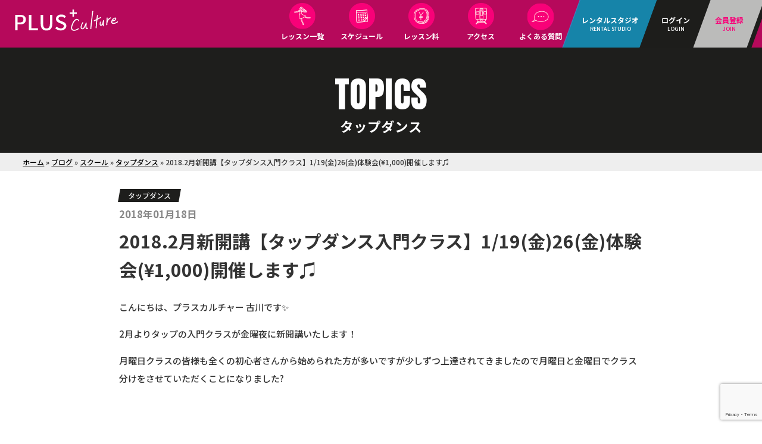

--- FILE ---
content_type: text/html; charset=UTF-8
request_url: https://plus-culture.com/tapdance-2018newclass/
body_size: 29866
content:
<!DOCTYPE HTML><html lang="ja" xmlns:og="http://ogp.me/ns#" xmlns:fb="http://www.facebook.com/2008/fbml"><head><meta charset="UTF-8"><meta http-equiv="X-UA-Compatible" content="IE=edge,chrome=1"><link rel="shortcut icon" href="https://plus-culture.com/wp-content/themes/plus_v4/favicon.png" /><link rel="icon" href="https://plus-culture.com/wp-content/themes/plus_v4/favicon.gif" type="image/gif"/><link rel="apple-touch-icon" href="https://plus-culture.com/wp-content/themes/plus_v4/screenshot.png" /><meta name="viewport" content="width=device-width, initial-scale=1,minimum-scale = 1,maximum-scale = 1,user-scalable = no" /><meta name='robots' content='index, follow, max-image-preview:large, max-snippet:-1, max-video-preview:-1' /><link media="all" href="https://plus-culture.com/wp-content/cache/autoptimize/css/autoptimize_b20fb1f29a86716d1f56ea864bce6f43.css" rel="stylesheet"><title>2018.2月新開講【タップダンス入門クラス】1/19(金)26(金)体験会(¥1,000)開催します♫</title><meta name="description" content="2月よりタップの入門クラスが金曜夜に新開講いたします！2月新開講クラスは金曜日19時30分〜20時30分。全く初めてという生徒様にも安心してご参加いただける入門クラスです。タップダンスの基礎から丁寧に始めていきますのでついていけるか不安という生徒様もまずは体験から気軽にご参加くださいませ。" /><link rel="canonical" href="https://plus-culture.com/tapdance-2018newclass/" /><meta property="og:locale" content="ja_JP" /><meta property="og:type" content="article" /><meta property="og:title" content="2018.2月新開講【タップダンス入門クラス】1/19(金)26(金)体験会(¥1,000)開催します♫" /><meta property="og:description" content="2月よりタップの入門クラスが金曜夜に新開講いたします！2月新開講クラスは金曜日19時30分〜20時30分。全く初めてという生徒様にも安心してご参加いただける入門クラスです。タップダンスの基礎から丁寧に始めていきますのでついていけるか不安という生徒様もまずは体験から気軽にご参加くださいませ。" /><meta property="og:url" content="https://plus-culture.com/tapdance-2018newclass/" /><meta property="og:site_name" content="プラスカルチャー" /><meta property="article:publisher" content="https://www.facebook.com/plusculture.japan" /><meta property="article:published_time" content="2018-01-18T03:17:58+00:00" /><meta property="og:image" content="https://plus-culture.com/wp-content/uploads/2018/01/IMG_0029.jpg" /><meta property="og:image:width" content="2048" /><meta property="og:image:height" content="1536" /><meta property="og:image:type" content="image/jpeg" /><meta name="author" content="プラスカルチャー古川" /><meta name="twitter:card" content="summary_large_image" /><meta name="twitter:label1" content="執筆者" /><meta name="twitter:data1" content="プラスカルチャー古川" /> <script type="application/ld+json" class="yoast-schema-graph">{"@context":"https://schema.org","@graph":[{"@type":"Article","@id":"https://plus-culture.com/tapdance-2018newclass/#article","isPartOf":{"@id":"https://plus-culture.com/tapdance-2018newclass/"},"author":{"name":"プラスカルチャー古川","@id":"https://plus-culture.com/#/schema/person/9b271875deb555a706243182be6b0b23"},"headline":"2018.2月新開講【タップダンス入門クラス】1/19(金)26(金)体験会(¥1,000)開催します♫","datePublished":"2018-01-18T03:17:58+00:00","mainEntityOfPage":{"@id":"https://plus-culture.com/tapdance-2018newclass/"},"wordCount":66,"commentCount":0,"image":{"@id":"https://plus-culture.com/tapdance-2018newclass/#primaryimage"},"thumbnailUrl":"https://i0.wp.com/plus-culture.com/wp-content/uploads/2018/01/IMG_0029.jpg?fit=2048%2C1536&ssl=1","articleSection":["タップダンス"],"inLanguage":"ja","potentialAction":[{"@type":"CommentAction","name":"Comment","target":["https://plus-culture.com/tapdance-2018newclass/#respond"]}]},{"@type":"WebPage","@id":"https://plus-culture.com/tapdance-2018newclass/","url":"https://plus-culture.com/tapdance-2018newclass/","name":"2018.2月新開講【タップダンス入門クラス】1/19(金)26(金)体験会(¥1,000)開催します♫","isPartOf":{"@id":"https://plus-culture.com/#website"},"primaryImageOfPage":{"@id":"https://plus-culture.com/tapdance-2018newclass/#primaryimage"},"image":{"@id":"https://plus-culture.com/tapdance-2018newclass/#primaryimage"},"thumbnailUrl":"https://i0.wp.com/plus-culture.com/wp-content/uploads/2018/01/IMG_0029.jpg?fit=2048%2C1536&ssl=1","datePublished":"2018-01-18T03:17:58+00:00","author":{"@id":"https://plus-culture.com/#/schema/person/9b271875deb555a706243182be6b0b23"},"description":"2月よりタップの入門クラスが金曜夜に新開講いたします！2月新開講クラスは金曜日19時30分〜20時30分。全く初めてという生徒様にも安心してご参加いただける入門クラスです。タップダンスの基礎から丁寧に始めていきますのでついていけるか不安という生徒様もまずは体験から気軽にご参加くださいませ。","breadcrumb":{"@id":"https://plus-culture.com/tapdance-2018newclass/#breadcrumb"},"inLanguage":"ja","potentialAction":[{"@type":"ReadAction","target":["https://plus-culture.com/tapdance-2018newclass/"]}]},{"@type":"ImageObject","inLanguage":"ja","@id":"https://plus-culture.com/tapdance-2018newclass/#primaryimage","url":"https://i0.wp.com/plus-culture.com/wp-content/uploads/2018/01/IMG_0029.jpg?fit=2048%2C1536&ssl=1","contentUrl":"https://i0.wp.com/plus-culture.com/wp-content/uploads/2018/01/IMG_0029.jpg?fit=2048%2C1536&ssl=1","width":2048,"height":1536,"caption":"大阪　タップダンス　梅田"},{"@type":"BreadcrumbList","@id":"https://plus-culture.com/tapdance-2018newclass/#breadcrumb","itemListElement":[{"@type":"ListItem","position":1,"name":"ホーム","item":"https://plus-culture.com/"},{"@type":"ListItem","position":2,"name":"ブログ","item":"https://plus-culture.com/category/blog/"},{"@type":"ListItem","position":3,"name":"スクール","item":"https://plus-culture.com/category/blog/school/"},{"@type":"ListItem","position":4,"name":"タップダンス","item":"https://plus-culture.com/category/blog/school/tap/"},{"@type":"ListItem","position":5,"name":"2018.2月新開講【タップダンス入門クラス】1/19(金)26(金)体験会(¥1,000)開催します♫"}]},{"@type":"WebSite","@id":"https://plus-culture.com/#website","url":"https://plus-culture.com/","name":"プラスカルチャー","description":"大阪梅田のレンタルスタジオ＆ダンススクール・泉の広場すぐ","potentialAction":[{"@type":"SearchAction","target":{"@type":"EntryPoint","urlTemplate":"https://plus-culture.com/?s={search_term_string}"},"query-input":{"@type":"PropertyValueSpecification","valueRequired":true,"valueName":"search_term_string"}}],"inLanguage":"ja"},{"@type":"Person","@id":"https://plus-culture.com/#/schema/person/9b271875deb555a706243182be6b0b23","name":"プラスカルチャー古川","image":{"@type":"ImageObject","inLanguage":"ja","@id":"https://plus-culture.com/#/schema/person/image/","url":"https://secure.gravatar.com/avatar/c08f188e701f3da4a0f1f708917b15a4f0e032af37d173ea085b6ef9c72e5082?s=96&d=mm&r=g","contentUrl":"https://secure.gravatar.com/avatar/c08f188e701f3da4a0f1f708917b15a4f0e032af37d173ea085b6ef9c72e5082?s=96&d=mm&r=g","caption":"プラスカルチャー古川"},"url":"https://plus-culture.com/author/admin/"}]}</script> <link rel='dns-prefetch' href='//ajax.googleapis.com' /><link rel='dns-prefetch' href='//stats.wp.com' /><link rel='dns-prefetch' href='//fonts.googleapis.com' /><link rel='preconnect' href='//i0.wp.com' /><link rel="alternate" title="oEmbed (JSON)" type="application/json+oembed" href="https://plus-culture.com/wp-json/oembed/1.0/embed?url=https%3A%2F%2Fplus-culture.com%2Ftapdance-2018newclass%2F" /><link rel="alternate" title="oEmbed (XML)" type="text/xml+oembed" href="https://plus-culture.com/wp-json/oembed/1.0/embed?url=https%3A%2F%2Fplus-culture.com%2Ftapdance-2018newclass%2F&#038;format=xml" />  <script src="//www.googletagmanager.com/gtag/js?id=G-PYW5E79VLX"  data-cfasync="false" data-wpfc-render="false" async></script> <script data-cfasync="false" data-wpfc-render="false">var mi_version = '9.11.1';
				var mi_track_user = true;
				var mi_no_track_reason = '';
								var MonsterInsightsDefaultLocations = {"page_location":"https:\/\/plus-culture.com\/tapdance-2018newclass\/"};
								if ( typeof MonsterInsightsPrivacyGuardFilter === 'function' ) {
					var MonsterInsightsLocations = (typeof MonsterInsightsExcludeQuery === 'object') ? MonsterInsightsPrivacyGuardFilter( MonsterInsightsExcludeQuery ) : MonsterInsightsPrivacyGuardFilter( MonsterInsightsDefaultLocations );
				} else {
					var MonsterInsightsLocations = (typeof MonsterInsightsExcludeQuery === 'object') ? MonsterInsightsExcludeQuery : MonsterInsightsDefaultLocations;
				}

								var disableStrs = [
										'ga-disable-G-PYW5E79VLX',
									];

				/* Function to detect opted out users */
				function __gtagTrackerIsOptedOut() {
					for (var index = 0; index < disableStrs.length; index++) {
						if (document.cookie.indexOf(disableStrs[index] + '=true') > -1) {
							return true;
						}
					}

					return false;
				}

				/* Disable tracking if the opt-out cookie exists. */
				if (__gtagTrackerIsOptedOut()) {
					for (var index = 0; index < disableStrs.length; index++) {
						window[disableStrs[index]] = true;
					}
				}

				/* Opt-out function */
				function __gtagTrackerOptout() {
					for (var index = 0; index < disableStrs.length; index++) {
						document.cookie = disableStrs[index] + '=true; expires=Thu, 31 Dec 2099 23:59:59 UTC; path=/';
						window[disableStrs[index]] = true;
					}
				}

				if ('undefined' === typeof gaOptout) {
					function gaOptout() {
						__gtagTrackerOptout();
					}
				}
								window.dataLayer = window.dataLayer || [];

				window.MonsterInsightsDualTracker = {
					helpers: {},
					trackers: {},
				};
				if (mi_track_user) {
					function __gtagDataLayer() {
						dataLayer.push(arguments);
					}

					function __gtagTracker(type, name, parameters) {
						if (!parameters) {
							parameters = {};
						}

						if (parameters.send_to) {
							__gtagDataLayer.apply(null, arguments);
							return;
						}

						if (type === 'event') {
														parameters.send_to = monsterinsights_frontend.v4_id;
							var hookName = name;
							if (typeof parameters['event_category'] !== 'undefined') {
								hookName = parameters['event_category'] + ':' + name;
							}

							if (typeof MonsterInsightsDualTracker.trackers[hookName] !== 'undefined') {
								MonsterInsightsDualTracker.trackers[hookName](parameters);
							} else {
								__gtagDataLayer('event', name, parameters);
							}
							
						} else {
							__gtagDataLayer.apply(null, arguments);
						}
					}

					__gtagTracker('js', new Date());
					__gtagTracker('set', {
						'developer_id.dZGIzZG': true,
											});
					if ( MonsterInsightsLocations.page_location ) {
						__gtagTracker('set', MonsterInsightsLocations);
					}
										__gtagTracker('config', 'G-PYW5E79VLX', {"forceSSL":"true"} );
										window.gtag = __gtagTracker;										(function () {
						/* https://developers.google.com/analytics/devguides/collection/analyticsjs/ */
						/* ga and __gaTracker compatibility shim. */
						var noopfn = function () {
							return null;
						};
						var newtracker = function () {
							return new Tracker();
						};
						var Tracker = function () {
							return null;
						};
						var p = Tracker.prototype;
						p.get = noopfn;
						p.set = noopfn;
						p.send = function () {
							var args = Array.prototype.slice.call(arguments);
							args.unshift('send');
							__gaTracker.apply(null, args);
						};
						var __gaTracker = function () {
							var len = arguments.length;
							if (len === 0) {
								return;
							}
							var f = arguments[len - 1];
							if (typeof f !== 'object' || f === null || typeof f.hitCallback !== 'function') {
								if ('send' === arguments[0]) {
									var hitConverted, hitObject = false, action;
									if ('event' === arguments[1]) {
										if ('undefined' !== typeof arguments[3]) {
											hitObject = {
												'eventAction': arguments[3],
												'eventCategory': arguments[2],
												'eventLabel': arguments[4],
												'value': arguments[5] ? arguments[5] : 1,
											}
										}
									}
									if ('pageview' === arguments[1]) {
										if ('undefined' !== typeof arguments[2]) {
											hitObject = {
												'eventAction': 'page_view',
												'page_path': arguments[2],
											}
										}
									}
									if (typeof arguments[2] === 'object') {
										hitObject = arguments[2];
									}
									if (typeof arguments[5] === 'object') {
										Object.assign(hitObject, arguments[5]);
									}
									if ('undefined' !== typeof arguments[1].hitType) {
										hitObject = arguments[1];
										if ('pageview' === hitObject.hitType) {
											hitObject.eventAction = 'page_view';
										}
									}
									if (hitObject) {
										action = 'timing' === arguments[1].hitType ? 'timing_complete' : hitObject.eventAction;
										hitConverted = mapArgs(hitObject);
										__gtagTracker('event', action, hitConverted);
									}
								}
								return;
							}

							function mapArgs(args) {
								var arg, hit = {};
								var gaMap = {
									'eventCategory': 'event_category',
									'eventAction': 'event_action',
									'eventLabel': 'event_label',
									'eventValue': 'event_value',
									'nonInteraction': 'non_interaction',
									'timingCategory': 'event_category',
									'timingVar': 'name',
									'timingValue': 'value',
									'timingLabel': 'event_label',
									'page': 'page_path',
									'location': 'page_location',
									'title': 'page_title',
									'referrer' : 'page_referrer',
								};
								for (arg in args) {
																		if (!(!args.hasOwnProperty(arg) || !gaMap.hasOwnProperty(arg))) {
										hit[gaMap[arg]] = args[arg];
									} else {
										hit[arg] = args[arg];
									}
								}
								return hit;
							}

							try {
								f.hitCallback();
							} catch (ex) {
							}
						};
						__gaTracker.create = newtracker;
						__gaTracker.getByName = newtracker;
						__gaTracker.getAll = function () {
							return [];
						};
						__gaTracker.remove = noopfn;
						__gaTracker.loaded = true;
						window['__gaTracker'] = __gaTracker;
					})();
									} else {
										console.log("");
					(function () {
						function __gtagTracker() {
							return null;
						}

						window['__gtagTracker'] = __gtagTracker;
						window['gtag'] = __gtagTracker;
					})();
									}</script> <style id='wp-img-auto-sizes-contain-inline-css'>img:is([sizes=auto i],[sizes^="auto," i]){contain-intrinsic-size:3000px 1500px}
/*# sourceURL=wp-img-auto-sizes-contain-inline-css */</style><style id='wp-emoji-styles-inline-css'>img.wp-smiley, img.emoji {
		display: inline !important;
		border: none !important;
		box-shadow: none !important;
		height: 1em !important;
		width: 1em !important;
		margin: 0 0.07em !important;
		vertical-align: -0.1em !important;
		background: none !important;
		padding: 0 !important;
	}
/*# sourceURL=wp-emoji-styles-inline-css */</style><style id='wp-block-library-inline-css'>.pc-cta-section {
            background: #fff;
            border: 2px solid #eb387d;
            border-radius: 20px;
            padding: 40px 20px 20px 20px;
            margin: 60px 0;
            position: relative;
            font-family: 'Noto Sans JP', sans-serif;
            box-shadow: 0 10px 30px rgba(235, 56, 125, 0.1);
        }
        .pc-cta-section-label {
            position: absolute;
            top: -18px;
            left: 20px;
            background: linear-gradient(135deg, #eb387d, #ff6b6b);
            color: #fff;
            font-size: 14px;
            font-weight: bold;
            padding: 8px 20px;
            border-radius: 30px;
            box-shadow: 0 4px 15px rgba(235, 56, 125, 0.4);
            z-index: 5;
            letter-spacing: 0.5px;
            text-shadow: 0 1px 2px rgba(0,0,0,0.1);
        }
        .pc-cta-card {
            background: #fff;
            border-radius: 16px;
            padding: 24px;
            margin-bottom: 20px;
            box-shadow: 0 4px 15px rgba(0,0,0,0.08);
            border: 1px solid #f0f0f0;
            display: flex;
            flex-wrap: wrap;
            gap: 25px;
            align-items: flex-start;
        }
        .pc-cta-card:last-child {
            margin-bottom: 0;
        }
        .pc-cta-img-col {
            flex: 0 0 110px;
            text-align: center;
            margin-top: 5px;
        }
        .pc-cta-img {
            width: 110px;
            height: 110px;
            aspect-ratio: 1 / 1;
            border-radius: 50%;
            object-fit: cover;
            object-position: top;
            border: 4px solid #fff;
            box-shadow: 0 5px 15px rgba(0,0,0,0.15);
            background: #f0f0f0;
        }
        .pc-cta-content-col {
            flex: 1;
            min-width: 260px;
        }
        .pc-cta-genre {
            font-size: 0.95rem;
            color: #eb387d;
            font-weight: bold;
            background: #ffeef5;
            padding: 4px 12px;
            border-radius: 6px;
            display: inline-block;
            margin-bottom: 10px;
            line-height: 1.4;
        }
        .pc-cta-name {
            font-size: 1.5rem !important;
            font-weight: 900 !important;
            color: #333 !important;
            margin: 0 0 15px 0 !important;
            line-height: 1.3 !important;
        }
        .pc-cta-schedule {
            font-size: 1.05rem;
            color: #444;
            margin-bottom: 24px;
            background: #f9f9f9;
            padding: 16px 20px;
            border-radius: 12px;
        }
        .pc-cta-schedule ul {
            list-style: none !important;
            margin: 0 !important;
            padding: 0 !important;
        }
        .pc-cta-schedule li {
            margin-bottom: 10px !important;
            display: flex;
            align-items: center;
            flex-wrap: wrap;
            line-height: 1.5;
            border-bottom: 1px dashed #eee;
            padding-bottom: 8px;
        }
        .pc-cta-schedule li:last-child {
            margin-bottom: 0 !important;
            border-bottom: none;
            padding-bottom: 0;
        }
        .studio-badge {
            display: inline-block;
            padding: 3px 10px;
            border-radius: 12px;
            color: #fff;
            font-size: 0.85rem;
            font-weight: bold;
            margin-left: 10px;
            line-height: 1;
            white-space: nowrap;
        }
        .bg-studio1 { background-color: #56d428; }
        .bg-studio5 { background-color: #eb387d; }
        .bg-studio8 { background-color: #f89d1c; }
        .bg-studio-default { background-color: #ccc; }
        .class-name-label {
            margin-left: 8px;
            font-size: 0.95rem;
            color: #666;
            font-weight: normal;
        }
        .pc-cta-btn {
            display: flex;
            justify-content: center;
            align-items: center;
            gap: 10px;
            background: linear-gradient(90deg, #ff94b6, #eb387d, #ff6b6b);
            color: #fff !important;
            padding: 16px 0;
            border-radius: 50px;
            font-weight: bold;
            text-decoration: none !important;
            transition: all 0.3s ease;
            box-shadow: 0 6px 25px rgba(235, 56, 125, 0.5);
            font-size: 1.1rem;
            text-shadow: 0 1px 2px rgba(0,0,0,0.2);
            position: relative;
            overflow: hidden;
        }
        .pc-cta-btn:hover {
            transform: translateY(-3px);
            box-shadow: 0 8px 35px rgba(235, 56, 125, 0.7), inset 0 0 20px rgba(255,255,255,0.4);
            filter: brightness(1.1);
        }
        .pc-cta-btn svg {
            fill: #fff;
            width: 16px;
            height: 16px;
            filter: drop-shadow(0 1px 2px rgba(0,0,0,0.2));
        }
        @media (max-width: 600px) {
            .pc-cta-section {
                padding-top: 50px;
            }
            .pc-cta-section-label {
                left: 50%;
                transform: translateX(-50%);
                width: max-content;
                top: -18px;
            }
            .pc-cta-card {
                flex-direction: column;
                align-items: center;
                text-align: center;
                gap: 15px;
            }
            .pc-cta-content-col {
                width: 100%;
            }
            .pc-cta-schedule {
                text-align: left;
                width: 100%;
            }
            .pc-cta-schedule li {
                 justify-content: flex-start;
            }
        }
        

/*# sourceURL=wp-block-library-inline-css */</style><style id='global-styles-inline-css'>:root{--wp--preset--aspect-ratio--square: 1;--wp--preset--aspect-ratio--4-3: 4/3;--wp--preset--aspect-ratio--3-4: 3/4;--wp--preset--aspect-ratio--3-2: 3/2;--wp--preset--aspect-ratio--2-3: 2/3;--wp--preset--aspect-ratio--16-9: 16/9;--wp--preset--aspect-ratio--9-16: 9/16;--wp--preset--color--black: #000000;--wp--preset--color--cyan-bluish-gray: #abb8c3;--wp--preset--color--white: #ffffff;--wp--preset--color--pale-pink: #f78da7;--wp--preset--color--vivid-red: #cf2e2e;--wp--preset--color--luminous-vivid-orange: #ff6900;--wp--preset--color--luminous-vivid-amber: #fcb900;--wp--preset--color--light-green-cyan: #7bdcb5;--wp--preset--color--vivid-green-cyan: #00d084;--wp--preset--color--pale-cyan-blue: #8ed1fc;--wp--preset--color--vivid-cyan-blue: #0693e3;--wp--preset--color--vivid-purple: #9b51e0;--wp--preset--gradient--vivid-cyan-blue-to-vivid-purple: linear-gradient(135deg,rgb(6,147,227) 0%,rgb(155,81,224) 100%);--wp--preset--gradient--light-green-cyan-to-vivid-green-cyan: linear-gradient(135deg,rgb(122,220,180) 0%,rgb(0,208,130) 100%);--wp--preset--gradient--luminous-vivid-amber-to-luminous-vivid-orange: linear-gradient(135deg,rgb(252,185,0) 0%,rgb(255,105,0) 100%);--wp--preset--gradient--luminous-vivid-orange-to-vivid-red: linear-gradient(135deg,rgb(255,105,0) 0%,rgb(207,46,46) 100%);--wp--preset--gradient--very-light-gray-to-cyan-bluish-gray: linear-gradient(135deg,rgb(238,238,238) 0%,rgb(169,184,195) 100%);--wp--preset--gradient--cool-to-warm-spectrum: linear-gradient(135deg,rgb(74,234,220) 0%,rgb(151,120,209) 20%,rgb(207,42,186) 40%,rgb(238,44,130) 60%,rgb(251,105,98) 80%,rgb(254,248,76) 100%);--wp--preset--gradient--blush-light-purple: linear-gradient(135deg,rgb(255,206,236) 0%,rgb(152,150,240) 100%);--wp--preset--gradient--blush-bordeaux: linear-gradient(135deg,rgb(254,205,165) 0%,rgb(254,45,45) 50%,rgb(107,0,62) 100%);--wp--preset--gradient--luminous-dusk: linear-gradient(135deg,rgb(255,203,112) 0%,rgb(199,81,192) 50%,rgb(65,88,208) 100%);--wp--preset--gradient--pale-ocean: linear-gradient(135deg,rgb(255,245,203) 0%,rgb(182,227,212) 50%,rgb(51,167,181) 100%);--wp--preset--gradient--electric-grass: linear-gradient(135deg,rgb(202,248,128) 0%,rgb(113,206,126) 100%);--wp--preset--gradient--midnight: linear-gradient(135deg,rgb(2,3,129) 0%,rgb(40,116,252) 100%);--wp--preset--font-size--small: 13px;--wp--preset--font-size--medium: 20px;--wp--preset--font-size--large: 36px;--wp--preset--font-size--x-large: 42px;--wp--preset--spacing--20: 0.44rem;--wp--preset--spacing--30: 0.67rem;--wp--preset--spacing--40: 1rem;--wp--preset--spacing--50: 1.5rem;--wp--preset--spacing--60: 2.25rem;--wp--preset--spacing--70: 3.38rem;--wp--preset--spacing--80: 5.06rem;--wp--preset--shadow--natural: 6px 6px 9px rgba(0, 0, 0, 0.2);--wp--preset--shadow--deep: 12px 12px 50px rgba(0, 0, 0, 0.4);--wp--preset--shadow--sharp: 6px 6px 0px rgba(0, 0, 0, 0.2);--wp--preset--shadow--outlined: 6px 6px 0px -3px rgb(255, 255, 255), 6px 6px rgb(0, 0, 0);--wp--preset--shadow--crisp: 6px 6px 0px rgb(0, 0, 0);}:where(.is-layout-flex){gap: 0.5em;}:where(.is-layout-grid){gap: 0.5em;}body .is-layout-flex{display: flex;}.is-layout-flex{flex-wrap: wrap;align-items: center;}.is-layout-flex > :is(*, div){margin: 0;}body .is-layout-grid{display: grid;}.is-layout-grid > :is(*, div){margin: 0;}:where(.wp-block-columns.is-layout-flex){gap: 2em;}:where(.wp-block-columns.is-layout-grid){gap: 2em;}:where(.wp-block-post-template.is-layout-flex){gap: 1.25em;}:where(.wp-block-post-template.is-layout-grid){gap: 1.25em;}.has-black-color{color: var(--wp--preset--color--black) !important;}.has-cyan-bluish-gray-color{color: var(--wp--preset--color--cyan-bluish-gray) !important;}.has-white-color{color: var(--wp--preset--color--white) !important;}.has-pale-pink-color{color: var(--wp--preset--color--pale-pink) !important;}.has-vivid-red-color{color: var(--wp--preset--color--vivid-red) !important;}.has-luminous-vivid-orange-color{color: var(--wp--preset--color--luminous-vivid-orange) !important;}.has-luminous-vivid-amber-color{color: var(--wp--preset--color--luminous-vivid-amber) !important;}.has-light-green-cyan-color{color: var(--wp--preset--color--light-green-cyan) !important;}.has-vivid-green-cyan-color{color: var(--wp--preset--color--vivid-green-cyan) !important;}.has-pale-cyan-blue-color{color: var(--wp--preset--color--pale-cyan-blue) !important;}.has-vivid-cyan-blue-color{color: var(--wp--preset--color--vivid-cyan-blue) !important;}.has-vivid-purple-color{color: var(--wp--preset--color--vivid-purple) !important;}.has-black-background-color{background-color: var(--wp--preset--color--black) !important;}.has-cyan-bluish-gray-background-color{background-color: var(--wp--preset--color--cyan-bluish-gray) !important;}.has-white-background-color{background-color: var(--wp--preset--color--white) !important;}.has-pale-pink-background-color{background-color: var(--wp--preset--color--pale-pink) !important;}.has-vivid-red-background-color{background-color: var(--wp--preset--color--vivid-red) !important;}.has-luminous-vivid-orange-background-color{background-color: var(--wp--preset--color--luminous-vivid-orange) !important;}.has-luminous-vivid-amber-background-color{background-color: var(--wp--preset--color--luminous-vivid-amber) !important;}.has-light-green-cyan-background-color{background-color: var(--wp--preset--color--light-green-cyan) !important;}.has-vivid-green-cyan-background-color{background-color: var(--wp--preset--color--vivid-green-cyan) !important;}.has-pale-cyan-blue-background-color{background-color: var(--wp--preset--color--pale-cyan-blue) !important;}.has-vivid-cyan-blue-background-color{background-color: var(--wp--preset--color--vivid-cyan-blue) !important;}.has-vivid-purple-background-color{background-color: var(--wp--preset--color--vivid-purple) !important;}.has-black-border-color{border-color: var(--wp--preset--color--black) !important;}.has-cyan-bluish-gray-border-color{border-color: var(--wp--preset--color--cyan-bluish-gray) !important;}.has-white-border-color{border-color: var(--wp--preset--color--white) !important;}.has-pale-pink-border-color{border-color: var(--wp--preset--color--pale-pink) !important;}.has-vivid-red-border-color{border-color: var(--wp--preset--color--vivid-red) !important;}.has-luminous-vivid-orange-border-color{border-color: var(--wp--preset--color--luminous-vivid-orange) !important;}.has-luminous-vivid-amber-border-color{border-color: var(--wp--preset--color--luminous-vivid-amber) !important;}.has-light-green-cyan-border-color{border-color: var(--wp--preset--color--light-green-cyan) !important;}.has-vivid-green-cyan-border-color{border-color: var(--wp--preset--color--vivid-green-cyan) !important;}.has-pale-cyan-blue-border-color{border-color: var(--wp--preset--color--pale-cyan-blue) !important;}.has-vivid-cyan-blue-border-color{border-color: var(--wp--preset--color--vivid-cyan-blue) !important;}.has-vivid-purple-border-color{border-color: var(--wp--preset--color--vivid-purple) !important;}.has-vivid-cyan-blue-to-vivid-purple-gradient-background{background: var(--wp--preset--gradient--vivid-cyan-blue-to-vivid-purple) !important;}.has-light-green-cyan-to-vivid-green-cyan-gradient-background{background: var(--wp--preset--gradient--light-green-cyan-to-vivid-green-cyan) !important;}.has-luminous-vivid-amber-to-luminous-vivid-orange-gradient-background{background: var(--wp--preset--gradient--luminous-vivid-amber-to-luminous-vivid-orange) !important;}.has-luminous-vivid-orange-to-vivid-red-gradient-background{background: var(--wp--preset--gradient--luminous-vivid-orange-to-vivid-red) !important;}.has-very-light-gray-to-cyan-bluish-gray-gradient-background{background: var(--wp--preset--gradient--very-light-gray-to-cyan-bluish-gray) !important;}.has-cool-to-warm-spectrum-gradient-background{background: var(--wp--preset--gradient--cool-to-warm-spectrum) !important;}.has-blush-light-purple-gradient-background{background: var(--wp--preset--gradient--blush-light-purple) !important;}.has-blush-bordeaux-gradient-background{background: var(--wp--preset--gradient--blush-bordeaux) !important;}.has-luminous-dusk-gradient-background{background: var(--wp--preset--gradient--luminous-dusk) !important;}.has-pale-ocean-gradient-background{background: var(--wp--preset--gradient--pale-ocean) !important;}.has-electric-grass-gradient-background{background: var(--wp--preset--gradient--electric-grass) !important;}.has-midnight-gradient-background{background: var(--wp--preset--gradient--midnight) !important;}.has-small-font-size{font-size: var(--wp--preset--font-size--small) !important;}.has-medium-font-size{font-size: var(--wp--preset--font-size--medium) !important;}.has-large-font-size{font-size: var(--wp--preset--font-size--large) !important;}.has-x-large-font-size{font-size: var(--wp--preset--font-size--x-large) !important;}
/*# sourceURL=global-styles-inline-css */</style><style id='classic-theme-styles-inline-css'>/*! This file is auto-generated */
.wp-block-button__link{color:#fff;background-color:#32373c;border-radius:9999px;box-shadow:none;text-decoration:none;padding:calc(.667em + 2px) calc(1.333em + 2px);font-size:1.125em}.wp-block-file__button{background:#32373c;color:#fff;text-decoration:none}
/*# sourceURL=/wp-includes/css/classic-themes.min.css */</style><link rel='stylesheet' id='dashicons-css' href='https://plus-culture.com/wp-includes/css/dashicons.min.css?ver=6.9' media='all' /><link rel='stylesheet' id='pc-rlv-fonts-css' href='https://fonts.googleapis.com/css2?family=Inter%3Awght%40400%3B600%3B800&#038;display=swap&#038;ver=1.9.2' media='all' /><style id='pc-rlv-inline-css'>:root{--pc-rlv-accent:#e91e63}
.pc-rlv-section{position:relative;margin:2.5rem 0}
.pc-rlv-heading{position:relative;margin:0 0 1.25rem}
.pc-rlv-heading .pc-rlv-heading-en{
  font-family:'Anton',system-ui,-apple-system,BlinkMacSystemFont,'Segoe UI',Inter,Arial,sans-serif;
  letter-spacing:.02em;font-size:clamp(2.2rem,6vw,5rem);line-height:1;margin:0;color:var(--pc-rlv-accent);
  text-transform:uppercase;
}
.pc-rlv-heading .pc-rlv-shadow{
  position:absolute;inset:auto 0 auto 0;top:var(--pc-rlv-shadow-y,8px);z-index:-1;
  font-family:'Anton',sans-serif;font-size:clamp(3rem,10vw,8rem);line-height:1;opacity:.06;pointer-events:none;
  text-align:inherit;white-space:nowrap
}
@media (max-width:768px){
  .pc-rlv-section{ --pc-rlv-shadow-y: var(--pc-rlv-shadow-y-sp, var(--pc-rlv-shadow-y,8px)); }
}
.pc-rlv-wrap{display:grid;gap:1.25rem;grid-template-columns:1fr}
.pc-rlv-card{--card-bg:#fff;--card-border:#eceff3;--card-shadow:0 6px 20px rgba(0,0,0,.06);
  padding:1rem;border:1px solid var(--card-border);border-radius:18px;background:var(--card-bg);box-shadow:var(--card-shadow)}
.pc-rlv-card.theme-glass{--card-bg:rgba(255,255,255,.75);backdrop-filter:saturate(140%) blur(8px)}
.pc-rlv-card.theme-plain{--card-bg:#fff;--card-border:#e5e7eb}
.pc-rlv-card .pc-rlv-title{margin:0 0 .25rem;font-weight:800;font-size:1.05rem;font-family:Inter,system-ui,sans-serif}
.pc-rlv-card .pc-rlv-title .accent{color:var(--pc-rlv-accent)}
.pc-rlv-badge{display:inline-block;padding:.25rem .6rem;border-radius:999px;background:rgba(233,30,99,.08);
  border:1px solid rgba(233,30,99,.25);color:#444;font-size:.85rem;margin:.1rem 0 .5rem}

/* date line */
.pc-rlv-date{color:#6b7280;margin:0 0 .5rem;font-size:var(--pc-rlv-date-size, .95rem)}
.pc-rlv-date.is-bold{font-weight:800}
.pc-rlv-date.is-accent{color:var(--pc-rlv-accent)}
/* 日付だけに適用するための内側スパン */
.pc-rlv-date__only{font-size:var(--pc-rlv-date-only-size, inherit)}
.pc-rlv-date__only.is-bold{font-weight:800}
.pc-rlv-date__only.is-accent{color:var(--pc-rlv-accent)}

.pc-rlv-embed{aspect-ratio:16/9;position:relative;border-radius:14px;overflow:hidden}
.pc-rlv-embed>*{position:absolute;inset:0;width:100%;height:100%}
.pc-rlv-link{margin-top:.5rem}
.pc-rlv-link a{color:var(--pc-rlv-accent);text-decoration:none;border-bottom:1px dashed rgba(233,30,99,.35)}
.pc-rlv-link a:hover{opacity:.85}
.pc-rlv-debug{font-family:ui-monospace,SFMono-Regular,Menlo,monospace;background:#f9fafb;border:1px dashed #ddd;
  padding:.5rem;border-radius:.5rem;color:#555;white-space:pre-wrap}

/* alignment helpers */
.pc-rlv-align-center .pc-rlv-heading,
.pc-rlv-align-center .pc-rlv-title,
.pc-rlv-align-center .pc-rlv-date{ text-align:center }
.pc-rlv-align-right .pc-rlv-heading,
.pc-rlv-align-right .pc-rlv-title,
.pc-rlv-align-right .pc-rlv-date{ text-align:right }

/* === Song line (centered; ONLY {song} styled) === */
.pc-rlv-song{margin:.5rem 0 0;text-align:center;font-family:Inter,system-ui,sans-serif;font-weight:600;color:#222}
.pc-rlv-song .note{margin-right:.35rem}
.pc-rlv-song .pre,.pc-rlv-song .post{opacity:.85}
.pc-rlv-song .song{display:inline-block;position:relative;isolation:isolate}

/* Animations */
@keyframes pc-rlv-in{from{transform:translateY(8px);opacity:0}to{transform:none;opacity:1}}
@keyframes pc-rlv-pulse{0%,100%{transform:scale(1);box-shadow:0 0 0 rgba(0,0,0,0)}50%{transform:scale(1.03);box-shadow:0 6px 20px rgba(0,0,0,.08)}}
@keyframes pc-rlv-underline{from{background-size:0% 3px}to{background-size:100% 3px}}
@keyframes pc-rlv-glow{0%,100%{text-shadow:0 0 0 rgba(233,30,99,0)}50%{text-shadow:0 0 16px rgba(233,30,99,.55)}}
@keyframes pc-rlv-flipIn{from{transform:rotateX(-90deg);opacity:0}to{transform:rotateX(0);opacity:1}}

/* Style: ribbon */
.pc-rlv-song--ribbon .song{
  padding:.15rem .55rem;border-radius:999px;
  background:linear-gradient(90deg, rgba(233,30,99,.18), rgba(233,30,99,.08));
  border:1px solid rgba(233,30,99,.35);animation:pc-rlv-in .5s ease-out both;
}
.pc-rlv-song--ribbon .song:before,.pc-rlv-song--ribbon .song:after{
  content:"";position:absolute;top:50%;translate:0 -50%;width:.55rem;height:60%;
  background:rgba(233,30,99,.12);z-index:-1;
}
.pc-rlv-song--ribbon .song:before{left:-.35rem;transform:skewX(-20deg)}
.pc-rlv-song--ribbon .song:after{right:-.35rem;transform:skewX(20deg)}

/* Style: pill */
.pc-rlv-song--pill .song{
  padding:.2rem .7rem;border-radius:999px;border:2px solid var(--pc-rlv-accent);background:#fff;
  animation:pc-rlv-pulse 2.6s ease-in-out infinite;
}

/* Style: underline */
.pc-rlv-song--underline .song{
  padding-bottom:.12rem;background-image:linear-gradient(var(--pc-rlv-accent),var(--pc-rlv-accent));
  background-position:0 100%;background-repeat:no-repeat;background-size:0% 3px;animation:pc-rlv-underline 1.1s ease-out forwards;
}

/* Style: glow */
.pc-rlv-song--glow .song{animation:pc-rlv-glow 3s ease-in-out infinite}

/* Style: flip */
.pc-rlv-song--flip .song{transform-origin:50% 50%;backface-visibility:hidden;animation:pc-rlv-flipIn .7s cubic-bezier(.19,1,.22,1) both}
.pc-rlv-song--flip .song:hover{transform:rotateX(7deg)}
/*# sourceURL=pc-rlv-inline-css */</style><style id='slm-styles-inline-css'>/* --- Variables & Scope --- */
        
        :root {
            --slm-highlight-bg: #ffdbe8;
            --slm-col-cancel: #ff3838;
            --slm-col-sub: #47cc00;
            --slm-col-trans: #009afa;
            --slm-col-change: #ffae00;
            --slm-comment-bg: #fff0f0;
            
            --slm-fs-base: 18px;
            --slm-fs-title: 2rem;
            --slm-fs-daily: 16px;
            
            --slm-color-main: #e91e63;
            --slm-border-radius: 12px;
            --slm-shadow: 0 10px 40px rgba(0,0,0,0.06);
            --slm-font-family: 'Helvetica Neue', 'Helvetica', 'Hiragino Sans', 'Hiragino Kaku Gothic ProN', 'Arial', 'Yu Gothic', 'Meiryo', sans-serif;
            --slm-header-text: #333;
            --slm-cal-bg: #fff;
            --slm-cal-border: none;
        }
        

        /* --- Theme Reset & Base Layout --- */
        #slm-scope.slm-wrapper { 
            max-width: 100% !important; margin-bottom: 3em !important; 
            font-family: var(--slm-font-family) !important; 
            box-sizing: border-box !important; 
            font-size: var(--slm-fs-base) !important;
            line-height: 1.6 !important;
            color: #333 !important;
            background: transparent !important;
            -webkit-font-smoothing: antialiased !important;
        }
        #slm-scope.slm-wrapper *, #slm-scope.slm-wrapper *:before, #slm-scope.slm-wrapper *:after { box-sizing: inherit !important; }
        
        #slm-scope h2, #slm-scope h3, #slm-scope h4, #slm-scope p, #slm-scope table, #slm-scope tr, #slm-scope td, #slm-scope th, #slm-scope div, #slm-scope span {
            margin: 0; padding: 0; border: none; outline: none; background: transparent; box-shadow: none;
            line-height: 1.4; color: inherit; font-weight: normal; font-size: 100%; letter-spacing: normal; text-decoration: none;
        }
        
        /* タイトル - 太字強制 */
        #slm-scope .slm-main-heading { 
            text-align: center !important; font-size: calc(var(--slm-fs-title) * 0.9) !important; 
            font-weight: 800 !important; color: var(--slm-color-main) !important; 
            letter-spacing: 0.05em !important; margin-bottom: 10px !important; margin-top: 0 !important;
            padding: 0 !important; border: none !important; display: block !important;
        }
        #slm-scope .slm-heading-text {
            font-weight: 800 !important;
            display: inline-block !important;
        }
        
        /* 翻訳タブ */
        #slm-scope .slm-lang-tab {
            position: absolute !important;
            top: -30px !important;
            right: 20px !important;
            background: var(--slm-cal-bg) !important;
            border: 1px solid #ddd !important;
            border-bottom: 1px solid var(--slm-cal-bg) !important; 
            border-radius: 8px 8px 0 0 !important;
            padding: 6px 15px !important;
            font-size: 12px !important;
            font-weight: 800 !important;
            color: #888 !important;
            cursor: pointer !important;
            z-index: 10 !important;
            display: flex !important; align-items: center !important; gap: 6px !important;
            line-height: 1 !important;
            box-shadow: 0 -2px 5px rgba(0,0,0,0.02) !important;
            transition: all 0.2s !important;
        }
        #slm-scope .slm-lang-tab:hover {
            color: var(--slm-color-main) !important;
            padding-top: 4px !important; 
        }
        #slm-scope .slm-lang-icon {
            font-size: 1.2em !important;
        }

        #slm-scope .slm-title {
            font-size: var(--slm-fs-title) !important; 
            font-weight: 800 !important; color: #333 !important; 
            margin-top: 50px !important; margin-bottom: 25px !important;
            text-align: center !important; line-height: 1.3 !important;
            border: none !important; padding: 0 !important; display: block !important;
        }
        #slm-scope .slm-title-new { color: #e30276 !important; }
        #slm-scope .slm-title-month .slm-num { font-size: 1.4em !important; margin: 0 2px !important; display: inline !important; font-weight: 800 !important; }
        #slm-scope .slm-title-month .slm-unit { font-size: 0.6em !important; font-weight: normal !important; margin-right: 5px !important; display: inline !important; }

        /* --- Calendar Container --- */
        #slm-scope .slm-calendar-container { 
            margin-bottom: 40px !important; margin-left: auto !important; margin-right: auto !important; position: relative !important; 
            background: var(--slm-cal-bg) !important; border-radius: var(--slm-border-radius) !important; 
            box-shadow: var(--slm-shadow) !important; padding: 30px !important;
            width: 100% !important; max-width: 900px !important;
            border: var(--slm-cal-border) !important;
            margin-top: 35px !important; 
        }

        #slm-scope .slm-cal-header { display: flex !important; justify-content: space-between !important; align-items: center !important; margin-bottom: 25px !important; height: 44px !important; }
        
        #slm-scope .slm-calendar-title { 
            font-size: var(--slm-fs-title) !important; margin: 0 !important; 
            font-weight: 800 !important; color: var(--slm-header-text) !important; 
            letter-spacing: 0.02em !important; line-height: 1 !important; 
            flex: 1 !important; text-align: center !important; 
            display: flex !important; align-items: baseline !important; justify-content: center !important; height: 100% !important; padding-bottom: 2px !important;
        }
        #slm-scope .slm-ym-num { font-size: 1.5em !important; margin: 0 3px !important; line-height: 1 !important; display: inline-block !important; font-weight: 800 !important; }
        #slm-scope .slm-ym-label { font-size: 0.6em !important; margin-right: 6px !important; font-weight: normal !important; color: #666 !important; display: inline-block !important; }

        #slm-scope .slm-nav-btn { 
            display: flex !important; align-items: center !important; justify-content: center !important; 
            width: 44px !important; height: 44px !important; 
            background: var(--slm-color-main) !important; border-radius: 50% !important; 
            cursor: pointer !important; box-shadow: 0 4px 12px rgba(0,0,0,0.15) !important; 
            transition: all 0.2s ease !important; border: none !important; outline: none !important; flex-shrink: 0 !important; margin: 0 !important; 
        }
        #slm-scope .slm-nav-btn:hover { transform: translateY(-2px) !important; opacity: 0.9 !important; }
        #slm-scope .slm-nav-btn svg { width: 24px !important; height: 24px !important; fill: #fff !important; margin: 0 !important; }
        
        /* --- Calendar Grid --- */
        #slm-scope .slm-cal-grid { display: grid !important; grid-template-columns: repeat(7, 1fr) !important; gap: 0 !important; width: 100% !important; border-top: 1px solid #eaeaea !important; border-left: 1px solid #eaeaea !important; }
        
        #slm-scope .slm-day-header { 
            text-align: center !important; font-weight: 700 !important; font-size: 1.05em !important; 
            padding: 12px 0 !important; color: #777 !important; background-color: #f8f9fa !important; 
            border-bottom: 1px solid #eaeaea !important; border-right: 1px solid #eaeaea !important; 
            margin: 0 !important; display: block !important; 
        }

        /* 曜日英語表記 */
        #slm-scope .slm-day-en { display: block !important; font-size: 0.7em !important; font-weight: normal !important; color: #999 !important; line-height: 1 !important; margin-top: 2px !important; text-transform: uppercase !important; font-family: sans-serif !important; }

        /* 土日カラー強制 */
        #slm-scope .slm-day-header.slm-sat, 
        #slm-scope .day-num.slm-sat { color: #3b82f6 !important; }
        
        #slm-scope .slm-day-header.slm-sun, 
        #slm-scope .day-num.slm-sun { color: #e53935 !important; }
        
        #slm-scope .slm-day-cell { 
            position: relative !important; background: #fff !important; 
            border-right: 1px solid #eaeaea !important; border-bottom: 1px solid #eaeaea !important; 
            transition: background 0.1s !important; cursor: pointer !important; 
            margin: 0 !important; padding: 0 !important; display: block !important; 
        }
        #slm-scope .slm-day-cell.empty { background: #fdfdfd !important; cursor: default !important; }
        
        #slm-scope .slm-aspect-box { position: relative !important; width: 100% !important; padding-top: 100% !important; display: block !important; }
        #slm-scope .slm-abs-content { position: absolute !important; top: 0 !important; left: 0 !important; right: 0 !important; bottom: 0 !important; display: flex !important; flex-direction: column !important; align-items: center !important; justify-content: flex-start !important; padding: 6px !important; overflow: hidden !important; }
        
        #slm-scope .day-num { 
            font-size: 1.4em !important; font-weight: 800 !important; color: #444 !important; 
            margin-bottom: 8px !important; line-height: 1 !important; z-index: 2 !important; display: block !important; 
            font-family: inherit !important;
        }
        
        #slm-scope .slm-pc-labels { display: flex !important; flex-direction: column !important; gap: 3px !important; width: 100% !important; box-sizing: border-box !important; overflow-y: hidden !important; }
        
        /* カレンダー内ラベル */
        #slm-scope .slm-pc-label { 
            font-size: 0.75em !important; color: #fff !important; 
            border-radius: 4px !important; padding: 3px 6px !important; 
            text-align: left !important; white-space: nowrap !important; overflow: hidden !important; text-overflow: ellipsis !important; 
            display: block !important; width: 100% !important; box-sizing: border-box !important; 
            font-weight: 700 !important; box-shadow: 0 1px 2px rgba(0,0,0,0.15) !important; 
            cursor: pointer !important; transition: opacity 0.2s !important; line-height: 1.3 !important; margin: 0 !important; 
        }
        #slm-scope .slm-pc-label:hover { opacity: 0.85 !important; }
        
        #slm-scope .slm-cal-inst-name { 
            font-weight: 800 !important; font-size: 0.9em !important; margin-left: 4px !important; 
            padding: 1px 4px !important; border-radius: 3px !important; display: inline-block !important; 
            color: #fff !important; text-shadow: 0 1px 2px rgba(0,0,0,0.15) !important;
        }
        
        #slm-scope .slm-lbl-red { background: var(--slm-col-cancel) !important; } 
        #slm-scope .slm-lbl-green { background: var(--slm-col-sub) !important; } 
        #slm-scope .slm-lbl-blue { background: var(--slm-col-trans) !important; }
        #slm-scope .slm-lbl-orange { background: var(--slm-col-change) !important; }
        
        #slm-scope .slm-label-more { font-size: 0.7em !important; color: #999 !important; text-align: center !important; width: 100% !important; display: block !important; margin-top: 1px !important; }

        /* Glow Effect Dots */
        #slm-scope .slm-dots { display: none !important; gap: 6px !important; justify-content: center !important; flex-wrap: wrap !important; width: 100% !important; margin-top: auto !important; padding-bottom: 6px !important; }
        #slm-scope .slm-lamp { 
            display: inline-block !important; width: 8px !important; height: 8px !important; border-radius: 50% !important; margin: 1px !important; 
            position: relative !important; 
        }
        #slm-scope .slm-lamp.lamp-red { 
            background-color: var(--slm-col-cancel) !important; 
            box-shadow: 0 0 6px var(--slm-col-cancel), 0 0 12px var(--slm-col-cancel) !important;
        } 
        #slm-scope .slm-lamp.lamp-blue { 
            background-color: var(--slm-col-trans) !important; 
            box-shadow: 0 0 6px var(--slm-col-trans), 0 0 12px var(--slm-col-trans) !important;
        } 
        #slm-scope .slm-lamp.lamp-green { 
            background-color: var(--slm-col-sub) !important; 
            box-shadow: 0 0 6px var(--slm-col-sub), 0 0 12px var(--slm-col-sub) !important;
        }
        #slm-scope .slm-lamp.lamp-orange { 
            background-color: var(--slm-col-change) !important; 
            box-shadow: 0 0 6px var(--slm-col-change), 0 0 12px var(--slm-col-change) !important;
        }
        
        #slm-scope .slm-holiday-red .slm-abs-content { background-color: #fff5f5 !important; } 
        #slm-scope .slm-holiday-red .day-num { color: #e53935 !important; }
        #slm-scope .slm-holiday-label { font-size: 0.7em !important; color: #e53935 !important; font-weight:800 !important; line-height: 1.2 !important; text-align: center !important; margin-bottom: 2px !important; display: block !important; }
        #slm-scope .slm-fifth-week .slm-abs-content { background-color: #f9f9f9 !important; } 
        #slm-scope .slm-fifth-week .day-num { color: #ccc !important; } 
        #slm-scope .slm-fifth-week .slm-holiday-label { color:#bbb !important; font-weight:normal !important; }
        
        /* 過去日のグレーアウト強化 (カレンダー) */
        #slm-scope .slm-past-day .slm-abs-content { 
            background-color: #fafafa !important; 
            filter: grayscale(100%) !important; 
            opacity: 0.6 !important;
        } 
        #slm-scope .slm-past-day .day-num { color: #ddd !important; }

        #slm-scope .slm-day-cell.has-event:hover .slm-abs-content { background-color: #f0f7ff !important; cursor: pointer !important; z-index: 5 !important; }
        
        /* Tooltip Style */
        #slm-global-tooltip { 
            position: absolute !important; background: #fff !important; border: 1px solid rgba(0,0,0,0.05) !important; 
            border-radius: 8px !important; padding: 16px !important; width: 300px !important; 
            box-shadow: 0 10px 40px rgba(0,0,0,0.2) !important; z-index: 99999 !important; 
            text-align: left !important; pointer-events: none !important; 
            animation: slmFadeIn 0.25s cubic-bezier(0.165, 0.84, 0.44, 1) !important; box-sizing: border-box !important; 
        }
        @keyframes slmFadeIn { from { opacity: 0; transform: translateY(8px); } to { opacity: 1; transform: translateY(0); } }
        #slm-global-tooltip .slm-tt-header { 
            font-size: 1.15em !important; font-weight: 800 !important; text-align: center !important; color: #222 !important; 
            margin-bottom: 12px !important; padding-bottom: 8px !important; border-bottom: 1px solid #f0f0f0 !important; display: block !important; 
        }
        #slm-global-tooltip .slm-tt-row { margin-bottom: 10px !important; font-size: 0.95em !important; line-height: 1.5 !important; display: flex !important; align-items: center !important; gap: 8px !important; }
        
        /* Tooltip Badges */
        #slm-global-tooltip .slm-tt-status-badge { 
            display: inline-block !important; padding: 4px 10px !important; border-radius: 4px !important; 
            color: #fff !important; font-size: 0.8em !important; font-weight: bold !important; 
            white-space: nowrap !important; line-height: 1.4 !important; height: auto !important; vertical-align: middle !important; 
            box-shadow: 0 2px 4px rgba(0,0,0,0.15) !important;
        }
        #slm-global-tooltip .slm-tt-badge-red { background-color: var(--slm-col-cancel) !important; } 
        #slm-global-tooltip .slm-tt-badge-green { background-color: var(--slm-col-sub) !important; } 
        #slm-global-tooltip .slm-tt-badge-blue { background-color: var(--slm-col-trans) !important; }
        #slm-global-tooltip .slm-tt-badge-orange { background-color: var(--slm-col-change) !important; }
        
        #slm-global-tooltip .slm-inst-badge {
            display: inline-block !important; padding: 4px 12px !important; border-radius: 50px !important; 
            color: #fff !important; font-weight: bold !important; font-size: 0.85em !important; margin: 0 !important; 
            box-shadow: 0 2px 4px rgba(0,0,0,0.2) !important; vertical-align: middle !important; 
            line-height: 1.4 !important; white-space: nowrap !important; height: auto !important;
        }

        /* List Table & Row Colors */
        #slm-scope .slm-table-wrap { 
            width: 100% !important; overflow-x: auto !important; -webkit-overflow-scrolling: touch !important; 
            border-radius: 12px !important; box-shadow: 0 2px 10px rgba(0,0,0,0.03) !important; 
            border: 1px solid #ddd !important; overflow:hidden !important; margin-bottom: 15px !important; background: #fff !important; 
        }
        #slm-scope .slm-table { width: 100% !important; border-collapse: separate !important; border-spacing: 0 !important; font-size: 0.95em !important; table-layout: fixed !important; min-width: 600px !important; background: #fff !important; border: none !important; margin: 0 !important; }
        
        #slm-scope .slm-table th { 
            background: #f4f5f7 !important; padding: 16px 12px !important; text-align: center !important; 
            font-weight: 800 !important; border-bottom: 2px solid #ddd !important; color: #555 !important; 
            white-space: nowrap !important; border-top: none !important; border-left: none !important; border-right: none !important; 
        }
        #slm-scope .slm-table td { 
            border-bottom: 1px solid #eee !important; vertical-align: middle !important; 
            padding: 16px 12px !important; color: #333 !important; 
            transition: background-color 0.5s !important; border-top: none !important; border-left: none !important; border-right: none !important; 
        }
        #slm-scope .slm-table tr:last-child td { border-bottom: none !important; }
        
        /* 過去行のスタイル (リスト) */
        #slm-scope tr.slm-past-row td { 
            opacity: 0.5 !important; 
            background-color: #f9f9f9 !important;
            filter: grayscale(100%) !important;
        }

        #slm-scope tr.slm-row-cancel td { background-color: color-mix(in srgb, var(--slm-col-cancel) 5%, white) !important; }
        #slm-scope tr.slm-row-sub td { background-color: color-mix(in srgb, var(--slm-col-sub) 5%, white) !important; }
        #slm-scope tr.slm-row-transfer td { background-color: color-mix(in srgb, var(--slm-col-trans) 5%, white) !important; }
        #slm-scope tr.slm-row-change td { background-color: color-mix(in srgb, var(--slm-col-change) 5%, white) !important; }

        #slm-scope .col-date { width: 120px !important; } 
        #slm-scope .col-type { width: 90px !important; } 
        #slm-scope .col-class { width: auto !important; } 
        #slm-scope .col-pub { width: 120px !important; }
        
        #slm-scope .slm-table tr td.cell-type { 
            padding: 0 !important; text-align: center !important; color: #fff !important; 
            font-weight: bold !important; font-size: 0.9em !important; vertical-align: middle !important; 
            background-clip: padding-box !important;
        }
        #slm-scope .slm-table tr td.slm-type-cancel { background-color: var(--slm-col-cancel) !important; } 
        #slm-scope .slm-table tr td.slm-type-transfer { background-color: var(--slm-col-trans) !important; } 
        #slm-scope .slm-table tr td.slm-type-sub { background-color: var(--slm-col-sub) !important; }
        #slm-scope .slm-table tr td.slm-type-change { background-color: var(--slm-col-change) !important; }
        
        #slm-scope .slm-inst-badge { 
            display: inline-block !important; padding: 4px 12px !important; border-radius: 50px !important; 
            color: #fff !important; font-weight: bold !important; font-size: 0.85em !important; margin: 0 !important; 
            box-shadow: 0 2px 4px rgba(0,0,0,0.2) !important; vertical-align: middle !important; 
            line-height: 1.4 !important; white-space: nowrap !important; letter-spacing: 0.02em !important;
        }
        
        #slm-scope .cell-date { font-weight: 800 !important; color: #444 !important; font-size: 1.1em !important; text-align: center !important; } 
        #slm-scope .slm-classname { font-weight: 800 !important; font-size: 1em !important; color: #222 !important; line-height: 1.4 !important; } 
        
        #slm-scope .slm-time { font-weight: 800 !important; color: #555 !important; background: #f0f0f0 !important; padding: 2px 6px !important; border-radius: 4px !important; white-space: nowrap !important; }

        #slm-scope .slm-comment { display: block !important; font-size: 0.95em !important; font-weight: 800 !important; color: #222 !important; margin-top: 8px !important; line-height: 1.5 !important; background-color: var(--slm-comment-bg) !important; padding: 6px 10px !important; border-radius: 6px !important; border: 1px solid rgba(0,0,0,0.05) !important; }
        #slm-scope .slm-note-meta { color: #999 !important; font-size: 0.8em !important; font-weight: normal !important; margin-left: 2px !important; display: inline !important; }
        
        #slm-scope .slm-studio-badge { 
            display: inline-block !important; padding: 2px 8px !important; border-radius: 12px !important; 
            color: #fff !important; font-size: 0.75em !important; font-weight: bold !important; 
            margin-left: 4px !important; vertical-align: middle !important; 
        }
        #slm-scope .slm-st-1 { background-color: #6aca25 !important; } #slm-scope .slm-st-5 { background-color: #e63b7a !important; } #slm-scope .slm-st-8 { background-color: #f09300 !important; } 
        #slm-scope .slm-st-2 { background-color: #4ecdc4 !important; } #slm-scope .slm-st-3 { background-color: #ffe66d !important; color: #555 !important; } #slm-scope .slm-st-4 { background-color: #1a535c !important; } #slm-scope .slm-st-6 { background-color: #9b5de5 !important; } #slm-scope .slm-st-7 { background-color: #00bbf9 !important; } #slm-scope .slm-st-9 { background-color: #00f5d4 !important; color:#333 !important; }
        
        #slm-scope .slm-info-group { display: flex !important; align-items: center !important; gap: 8px !important; flex-wrap: wrap !important; }
        
        /* 英語モード時の文字サイズ調整 */
        #slm-scope.slm-lang-en .slm-table td,
        #slm-scope.slm-lang-en .slm-day-cell,
        #slm-scope.slm-lang-en .slm-comment,
        #slm-scope.slm-lang-en .slm-pc-label,
        #slm-scope.slm-lang-en .slm-cal-inst-name,
        #slm-scope.slm-lang-en .slm-classname {
            font-size: 0.92em !important;
            letter-spacing: -0.02em !important;
        }
        
        @keyframes slmHighlightAnim {
            0% { background-color: var(--slm-highlight-bg); }
            50% { background-color: var(--slm-highlight-bg); }
            100% { background-color: transparent; }
        }
        /* ハイライト行のスタイル */
        #slm-scope .slm-highlight-row td {
            animation: slmHighlightAnim 2.5s ease-out forwards !important;
        }

        .lesson-admin-daily-view {
            font-size: var(--slm-fs-daily) !important;
        }
        .lesson-admin-daily-view .slm-table th, 
        .lesson-admin-daily-view .slm-table td {
            padding: 6px 4px !important;
        }
        .lesson-admin-daily-view .slm-inst-badge {
            padding: 2px 6px !important;
            font-size: 0.8em !important;
        }

        /* --- Mobile Responsive Fixes --- */
        @media (max-width: 768px) {
            #slm-scope .slm-calendar-container {
                padding: 15px 5px !important; border-radius: 8px !important;
                margin-left: -15px !important; margin-right: -15px !important; width: calc(100% + 30px) !important;
                max-width: none !important; box-shadow: 0 4px 10px rgba(0,0,0,0.05) !important;
                margin-top: 35px !important; 
            }
            #slm-scope .slm-lang-tab { right: 5px !important; padding: 4px 10px !important; }

            #slm-scope .slm-pc-labels { display: none !important; }
            #slm-scope .slm-aspect-box { padding-top: 100% !important; } 
            #slm-scope .slm-day-cell { min-height: auto !important; }
            #slm-scope .slm-abs-content { padding: 2px !important; justify-content: space-between !important; }
            #slm-scope .day-num { font-size: 1em !important; margin-bottom: 0 !important; }
            
            #slm-scope .slm-dots { display: flex !important; gap: 6px !important; margin-top: 10px !important; margin-bottom: 6px !important; }
            #slm-scope .slm-lamp { width: 10px !important; height: 10px !important; }

            #slm-scope .slm-cal-header { padding: 0 5px !important; margin-bottom: 15px !important; }
            #slm-scope .slm-calendar-title { font-size: 1.4em !important; }
            #slm-scope .slm-nav-btn { width: 36px !important; height: 36px !important; }
            #slm-scope .slm-nav-btn svg { width: 18px !important; height: 18px !important; }

            #slm-scope .slm-table { min-width: 100% !important; table-layout: auto !important; }
            
            #slm-scope .slm-table th, #slm-scope .slm-table td { font-size: 0.92em !important; padding: 12px 6px !important; }
            
            #slm-scope .col-date { width: 80px !important; white-space: nowrap !important; }
            #slm-scope .col-type { width: 60px !important; }
            #slm-scope .col-class { width: auto !important; }
            #slm-scope .col-pub { display: table-column !important; width: 80px !important; }
            #slm-scope .cell-pub { display: table-cell !important; font-size: 0.85em !important; color: #888 !important; white-space: nowrap !important; }
            
            #slm-scope .slm-info-group { gap: 6px !important; }
            #slm-scope .slm-time { font-size: 0.9em !important; color: #666 !important; white-space: nowrap !important; background: #f0f0f0 !important; padding: 2px 6px !important; border-radius: 4px !important; }
            #slm-scope .slm-inst-badge { margin: 0 !important; font-size: 0.85em !important; padding: 3px 8px !important; white-space: nowrap !important; }
            #slm-scope .slm-classname { font-size: 1em !important; line-height: 1.4 !important; }
            #slm-scope .slm-comment { font-size: 0.9em !important; padding: 4px !important; margin-top: 4px !important; }
            #slm-scope .slm-br { display: block !important; }
            #slm-scope .slm-holiday-label { white-space: normal !important; line-height: 1.1 !important; font-size: 0.65em !important; margin-bottom: 2px !important; }

            /* モバイルでは英語表記曜日を隠す */
            #slm-scope .slm-day-en { display: none !important; }
        }
        
        
        
/*# sourceURL=slm-styles-inline-css */</style> <script src="//ajax.googleapis.com/ajax/libs/jquery/1.11.0/jquery.min.js?ver=1.11.0" id="jquery-js"></script> <script src="//ajax.googleapis.com/ajax/libs/jqueryui/1.10.3/jquery-ui.min.js?ver=1.10.3" id="jquery ui-js"></script> <script src="https://plus-culture.com/wp-content/plugins/google-analytics-for-wordpress/assets/js/frontend-gtag.min.js?ver=9.11.1" id="monsterinsights-frontend-script-js" async data-wp-strategy="async"></script> <script data-cfasync="false" data-wpfc-render="false" id='monsterinsights-frontend-script-js-extra'>var monsterinsights_frontend = {"js_events_tracking":"true","download_extensions":"doc,pdf,ppt,zip,xls,docx,pptx,xlsx","inbound_paths":"[]","home_url":"https:\/\/plus-culture.com","hash_tracking":"false","v4_id":"G-PYW5E79VLX"};</script> <script id="biz-cal-script-js-extra">var bizcalOptions = {"holiday_title":"\u4f11\u8b1b\u65e5","sun":"on","temp_holidays":"2022-05-01\r\n2022-05-02\r\n2022-06-29\r\n2022-06-30\r\n","temp_weekdays":"","eventday_title":"\u30a4\u30d9\u30f3\u30c8\u958b\u50ac\u65e5","eventday_url":"","eventdays":"","month_limit":"\u5236\u9650\u306a\u3057","nextmonthlimit":"2","prevmonthlimit":"0","plugindir":"https://plus-culture.com/wp-content/plugins/biz-calendar/","national_holiday":""};
//# sourceURL=biz-cal-script-js-extra</script> <script src="https://plus-culture.com/wp-content/plugins/biz-calendar/calendar.js?ver=2.2.0" id="biz-cal-script-js"></script> <script src="https://plus-culture.com/wp-content/plugins/bws-testimonials/js/owl.carousel.js?ver=6.9" id="owl.carousel.js-js"></script> <script id="tstmnls_front_script-js-extra">var params = {"ajaxurl":"https://plus-culture.com/wp-admin/admin-ajax.php"};
//# sourceURL=tstmnls_front_script-js-extra</script> <script src="https://plus-culture.com/wp-content/plugins/bws-testimonials/js/script.js?ver=6.9" id="tstmnls_front_script-js"></script> <link rel="https://api.w.org/" href="https://plus-culture.com/wp-json/" /><link rel="alternate" title="JSON" type="application/json" href="https://plus-culture.com/wp-json/wp/v2/posts/7376" /><link rel="EditURI" type="application/rsd+xml" title="RSD" href="https://plus-culture.com/xmlrpc.php?rsd" /><link rel='shortlink' href='https://plus-culture.com/?p=7376' /><link rel="stylesheet" href="https://ajax.googleapis.com/ajax/libs/jqueryui/1.12.1/themes/smoothness/jquery-ui.css"><script src="https://plus-culture.com/wp-content/plugins/qd-booking/booking.js?1769428160" media="all"></script><script src="https://plus-culture.com/wp-content/plugins/qd-booking/notification.js?1769428160" media="all"></script> <script>(function(d) {
        var config = { kitId: 'lkk2afw', scriptTimeout: 3000, async: true },
        h=d.documentElement,t=setTimeout(function(){h.className=h.className.replace(/\bwf-loading\b/g,"")+" wf-inactive";},config.scriptTimeout),tk=d.createElement("script"),f=false,s=d.getElementsByTagName("script")[0],a;h.className+=" wf-loading";tk.src='https://use.typekit.net/'+config.kitId+'.js';tk.async=true;tk.onload=tk.onreadystatechange=function(){a=this.readyState;if(f||a&&a!="complete"&&a!="loaded")return;f=true;clearTimeout(t);try{Typekit.load(config)}catch(e){}};s.parentNode.insertBefore(tk,s)
      })(document);</script> <style>.qrms-thumb-link{display:inline-block;border:1px solid #ddd;padding:2px;background:#fff;transition:transform .1s}.qrms-thumb-link:hover{transform:scale(1.1)}.qrms-log-img{width:60px;height:60px;object-fit:cover;vertical-align:middle}</style><style>img#wpstats{display:none}</style><style>.rl-song-list { list-style:none; padding:0; margin:0; }
    .rl-song-item { border-bottom:1px solid #e0e0e0; }
    .rl-song-link { display:flex; justify-content:space-between; align-items:center; padding:0.8em 0; text-decoration:none; color:#333; transition: background 0.3s; }
    .rl-song-link:hover { background:linear-gradient(90deg, rgba(216,27,96,0.1), rgba(216,27,96,0.05)); }
    .rl-song-text { flex:1; }
    .rl-song-title { font-size:1.1rem; margin:0; color:#d81b60; }
    .rl-song-info { margin:0.4em 0 0; font-size:0.95rem; }
    .rl-song-marker { text-decoration:underline; text-decoration-color:#d81b60; text-underline-offset:2px; }
    .rl-song-note { margin:0.4em 0 0; font-size:0.85rem; color:#757575; }
    .rl-song-thumb { flex-shrink:0; margin-left:1em; }
    .rl-song-thumb iframe { width:160px; height:90px; border:none; }
    @media (max-width:768px) {
        .rl-song-link { flex-direction:column; align-items:flex-start; }
        .rl-song-thumb { margin:0.6em 0 0; }
        .rl-song-thumb iframe { width:100% !important; height:auto !important; }
    }</style> <script src="https://plus-culture.com/wp-content/themes/plus_v4/js/slick.min.js"></script> <link rel="alternate" type="application/atom+xml" title="プラスカルチャー Atom Feed" href="https://plus-culture.com/feed/atom/" /><link rel="alternate" type="application/rss+xml" title="プラスカルチャー RSS Feed" href="https://plus-culture.com/feed/" /><link rel="pingback" href="https://plus-culture.com/xmlrpc.php" /><link rel="meta" href="https://plus-culture.com/feed/rdf/" /> <script src="https://plus-culture.com/wp-content/themes/plus_v4/js/scriptset.js?20260126-204514"></script> <script src="https://plus-culture.com/wp-content/themes/plus_v4/2025/script25.js?294904693"></script>  <script async src="https://www.googletagmanager.com/gtag/js?id=AW-10835932840"></script> <script>window.dataLayer = window.dataLayer || [];
  function gtag(){dataLayer.push(arguments);}
  gtag('js', new Date());

  gtag('config', 'AW-10835932840');</script> </head><body class="wp-singular post-template-default single single-post postid-7376 single-format-standard wp-theme-plus_v4 p-other school-stage metaslider-plugin wc-shortcodes-font-awesome-enabled"><header><div id="header25" class="add_ac"><span class="edge1"></span><span class="edge2"></span><div class="wrap1560 rela"><div id="site-logo"><a href="https://plus-culture.com/"><img src="https://plus-culture.com/wp-content/themes/plus_v4/img/logo_w.svg" width="192px" alt=""></a></div> <script>(function(d) {
    var config = {
      kitId: 'lkk2afw',
      scriptTimeout: 3000,
      async: true
    },
    h=d.documentElement,t=setTimeout(function(){h.className=h.className.replace(/\bwf-loading\b/g,"")+" wf-inactive";},config.scriptTimeout),tk=d.createElement("script"),f=false,s=d.getElementsByTagName("script")[0],a;h.className+=" wf-loading";tk.src='https://use.typekit.net/'+config.kitId+'.js';tk.async=true;tk.onload=tk.onreadystatechange=function(){a=this.readyState;if(f||a&&a!="complete"&&a!="loaded")return;f=true;clearTimeout(t);try{Typekit.load(config)}catch(e){}};s.parentNode.insertBefore(tk,s)
  })(document);</script> <nav><div id="nav"><div class="global_nav"><ul id="menu-school_menu" class=""><li id="menu-item-9763" class="none menu-item menu-item-type-post_type menu-item-object-page menu-item-home menu-item-9763"><a href="https://plus-culture.com/">トップページ</a></li><li id="menu-item-9859" class="none menu-item menu-item-type-post_type menu-item-object-page menu-item-9859"><a href="https://plus-culture.com/school/">スクールトップ</a></li><li id="menu-item-9764" class="school_nav1 menu-item menu-item-type-custom menu-item-object-custom menu-item-has-children menu-item-9764"><a href="/school/lesson/">レッスン一覧</a><ul class="sub-menu"><li id="menu-item-9765" class="nav_subtop menu-item menu-item-type-custom menu-item-object-custom menu-item-has-children menu-item-9765"><a href="/school/lesson/">レッスン一覧（グループレッスン）</a><ul class="sub-menu"><li id="menu-item-9786" class="menu-item menu-item-type-post_type menu-item-object-lesson menu-item-9786"><a href="https://plus-culture.com/school/lesson/k-pop/">大阪梅田でK-POPダンス！初心者〜経験者まで楽しめるレベル別開講！</a></li><li id="menu-item-9792" class="menu-item menu-item-type-post_type menu-item-object-lesson menu-item-9792"><a href="https://plus-culture.com/school/lesson/tap/">タップダンス</a></li><li id="menu-item-9791" class="menu-item menu-item-type-post_type menu-item-object-lesson menu-item-9791"><a href="https://plus-culture.com/school/lesson/jazz/">JAZZ HIPHOP【入門】</a></li></ul></li><li id="menu-item-9796" class="nav_subtop menu-item menu-item-type-taxonomy menu-item-object-lesson-category menu-item-has-children menu-item-9796"><a href="https://plus-culture.com/lesson-category/kids/">キッズダンス&amp;その他クラス</a><ul class="sub-menu"><li id="menu-item-9798" class="menu-item menu-item-type-post_type menu-item-object-lesson menu-item-9798"><a href="https://plus-culture.com/school/lesson/kids-kpop/">【K-POPダンス(キッズ)入門】大阪梅田でキッズK-POPを習おう！個性溢れるインストラクターが勢揃い！</a></li></ul></li><li id="menu-item-9800" class="menu-item menu-item-type-taxonomy menu-item-object-lesson-category menu-item-9800"><a href="https://plus-culture.com/lesson-category/yoga-pilates-bodymake/">ボディメイク -ヨガ･ピラティス</a></li><li id="menu-item-9801" class="menu-item menu-item-type-taxonomy menu-item-object-lesson-category menu-item-9801"><a href="https://plus-culture.com/lesson-category/nail/">ネイルレッスン</a></li><li id="menu-item-9799" class="menu-item menu-item-type-taxonomy menu-item-object-lesson-category menu-item-has-children menu-item-9799"><a href="https://plus-culture.com/lesson-category/private/">プライベートレッスン一覧</a><ul class="sub-menu"><li id="menu-item-10182" class="menu-item menu-item-type-post_type menu-item-object-page menu-item-10182"><a href="https://plus-culture.com/?page_id=3991">プライベートレッスンについて</a></li></ul></li></ul></li><li id="menu-item-9768" class="school_nav2 menu-item menu-item-type-post_type menu-item-object-page menu-item-9768"><a href="https://plus-culture.com/school/schedule/">スケジュール</a></li><li id="menu-item-9774" class="school_nav3 menu-item menu-item-type-post_type menu-item-object-page menu-item-9774"><a href="https://plus-culture.com/school/fees/">レッスン料</a></li><li id="menu-item-9784" class="school_nav4 menu-item menu-item-type-post_type menu-item-object-page menu-item-9784"><a href="https://plus-culture.com/access/">アクセス</a></li><li id="menu-item-9776" class="school_nav5 menu-item menu-item-type-post_type menu-item-object-page menu-item-9776"><a href="https://plus-culture.com/school/faq/">よくある質問</a></li></ul><div class="head_log"> <a href="https://plus-culture.com/studio/" class="link_rental"><span class="base"><span class="ja">レンタルスタジオ</span><span class="en">RENTAL STUDIO</span></span></a><a href="/mypage" class="link_login"><span class="base"><span class="ja">ログイン</span><span class="en">LOGIN</span></span></a> <a href="/mypage/?key=join" class="link_join"><span class="base"><span class="ja">会員登録</span><span class="en">JOIN</span></span></a></div></div><div class="clear"></div></div></nav></div><div id="smart_btn" class="smart"><span class="a"></span><span class="b"></span><span class="c"></span></div></div>  <script>(function(g,d,o){
  g._ltq=g._ltq||[];g._lt=g._lt||function(){g._ltq.push(arguments)};
  var h=location.protocol==='https:'?'https://d.line-scdn.net':'http://d.line-cdn.net';
  var s=d.createElement('script');s.async=1;
  s.src=o||h+'/n/line_tag/public/release/v1/lt.js';
  var t=d.getElementsByTagName('script')[0];t.parentNode.insertBefore(s,t);
    })(window, document);
_lt('init', {
  customerType: 'lap',
  tagId: '61d5de24-cf28-4301-836a-d21e35beb09d'
});
_lt('send', 'pv', ['61d5de24-cf28-4301-836a-d21e35beb09d']);</script> <noscript> <img height="1" width="1" style="display:none"
 src="https://tr.line.me/tag.gif?c_t=lap&t_id=61d5de24-cf28-4301-836a-d21e35beb09d&e=pv&noscript=1" /> </noscript>  <script>_lt('send', 'cv', {
  type: 'Conversion'
},['61d5de24-cf28-4301-836a-d21e35beb09d']);</script> </header><h1 id="description25">大阪梅田のレンタルスタジオ＆ダンススクール・泉の広場すぐ</h1><main><div id="main"><article><header><div id="pageHeaderPrev"><div class="grayHead"><div class="sin"><p class="page_en_title_big _en add_ac fade_up">TOPICS</p><h2 class="page_ja_title add_ac fade_up delay02s">タップダンス</h2></div></div><div id="pankuzu" class="gray"><div class="wrap1560 w94"><span><span><a href="https://plus-culture.com/">ホーム</a></span> » <span><a href="https://plus-culture.com/category/blog/">ブログ</a></span> » <span><a href="https://plus-culture.com/category/blog/school/">スクール</a></span> » <span><a href="https://plus-culture.com/category/blog/school/tap/">タップダンス</a></span> » <span class="breadcrumb_last" aria-current="page">2018.2月新開講【タップダンス入門クラス】1/19(金)26(金)体験会(¥1,000)開催します♫</span></span></div></div></div></header><div class="w87 w94 add_ac fade_up delay03s"><ul class="post_cat"><li class="cat_ex cat_id_29"><a href="https://plus-culture.com/category/blog/school/tap/">タップダンス</a></li></ul> <time class="single_pubtime" datetime="2018-01-18" pubdate="pubdate">2018年01月18日</time><h1 id="post_title">2018.2月新開講【タップダンス入門クラス】1/19(金)26(金)体験会(¥1,000)開催します♫</h1><div class="content_post"><p>こんにちは、プラスカルチャー 古川です✨</p><p>2月よりタップの入門クラスが金曜夜に新開講いたします！</p><p>月曜日クラスの皆様も全くの初心者さんから始められた方が多いですが少しずつ上達されてきましたので月曜日と金曜日でクラス分けをさせていただくことになりました?</p><p>&nbsp;</p><p>2月新開講クラスは<br /><span style="text-decoration: underline;"><span style="font-size: 20px;">◯金曜日　19時30分〜20時30分</span></span><br /><br /></p><p>全く初めてという生徒様にも安心してご参加いただける入門クラスです。</p><p>タップダンスの基礎から丁寧に始めていきますのでついていけるか不安という生徒様もまずは体験からお気軽にご参加くださいませ?</p><p>&nbsp;</p><p>2月の開講に向けて明日19日(金)と26日(金)に体験会(¥1,000)を行います?</p><p>・1月19日(金)19時30分〜20時30分(¥1,000)→ <a href="https://plus-culture.com/school/lesson/tap/?booklesson=tap2">お申し込みはこちら</a><br />・1月26日(金)19時30分〜20時30分(¥1,000)→ <a href="https://plus-culture.com/school/lesson/tap/?booklesson=tap2">お申し込みはこちら</a></p><p>&nbsp;</p><p>明日19日(金)にご参加いただき、レッスンを気に入っていただけましたら26日(金)のレッスンに続けてご参加いただくことも可能です。<br /><br /></p><p><img data-recalc-dims="1" fetchpriority="high" decoding="async" class="aligncenter size-full wp-image-7378" src="https://i0.wp.com/plus-culture.com/wp-content/uploads/2018/01/IMG_0029.jpg?resize=2048%2C1536&#038;ssl=1" alt="大阪　タップダンス　梅田" width="2048" height="1536" srcset="https://i0.wp.com/plus-culture.com/wp-content/uploads/2018/01/IMG_0029.jpg?w=2048&amp;ssl=1 2048w, https://i0.wp.com/plus-culture.com/wp-content/uploads/2018/01/IMG_0029.jpg?resize=300%2C225&amp;ssl=1 300w, https://i0.wp.com/plus-culture.com/wp-content/uploads/2018/01/IMG_0029.jpg?resize=1024%2C768&amp;ssl=1 1024w" sizes="(max-width: 1000px) 100vw, 1000px" /></p><p>&nbsp;</p><p>きっと楽しい時間をお過ごしいただけると思いますのでどうぞお気軽にお申し込みくださいませ✨<br />そして、明日ご予約いただいている生徒様、皆様どうぞお気をつけてお越しください?<br /><br />スタジオでお待ちしております???</p><p>&nbsp;</p><p>&nbsp;</p><p>&nbsp;</p><p>さて、月曜日のクラスはというと・・・</p><p>年末最後のレッスンではみんなサンタになって楽しく踊り納め♡</p><p>皆様のおかげでとっても楽しいクラスになってきました??</p><p>皆様ありがとうございました♡</p><p>&nbsp;</p><p><iframe frameborder="0" height="315" src="https://www.youtube.com/embed/lUvPVe3bPlU?rel=0" width="560"></iframe></p><p>&nbsp;</p><p>&nbsp;</p><p>2月より月曜日クラスは【初級クラス】となりますが、月曜日のご都合が良い方は初めての方でもご参加可能です。</p><p>また、金曜日クラスの開講に伴いまして、月曜日と金曜日でレッスンの振替が可能となります。<br />マイページより振替依頼を送信後是非ご活用くださいませ???</p><p>&nbsp;</p><p>&nbsp;</p><p><hr class="wc-shortcodes-divider wc-shortcodes-item wc-shortcodes-divider-line-double wc-shortcodes-divider-style-solid "  /><br /><div class="wc-shortcodes-row wc-shortcodes-item wc-shortcodes-clearfix"><div class="wc-shortcodes-column wc-shortcodes-content wc-shortcodes-one-third wc-shortcodes-column-first "></p><p><img data-recalc-dims="1" decoding="async" class="aligncenter size-full wp-image-5499" src="https://i0.wp.com/plus-culture.com/wp-content/uploads/2017/02/dfc8e71a2c35582eedcf314bd1321b07.jpg?resize=2310%2C3464&#038;ssl=1" alt="タップダンス　大阪梅田" width="2310" height="3464" srcset="https://i0.wp.com/plus-culture.com/wp-content/uploads/2017/02/dfc8e71a2c35582eedcf314bd1321b07.jpg?w=2310&amp;ssl=1 2310w, https://i0.wp.com/plus-culture.com/wp-content/uploads/2017/02/dfc8e71a2c35582eedcf314bd1321b07.jpg?resize=200%2C300&amp;ssl=1 200w, https://i0.wp.com/plus-culture.com/wp-content/uploads/2017/02/dfc8e71a2c35582eedcf314bd1321b07.jpg?resize=683%2C1024&amp;ssl=1 683w, https://i0.wp.com/plus-culture.com/wp-content/uploads/2017/02/dfc8e71a2c35582eedcf314bd1321b07.jpg?w=2000&amp;ssl=1 2000w" sizes="(max-width: 1000px) 100vw, 1000px" /></p><p></div><div class="wc-shortcodes-column wc-shortcodes-content wc-shortcodes-two-third wc-shortcodes-column-last "></p><p><span style="font-size: 20px;"><span style="color: #333333;">タップダンスレッスン詳細ページはこちら<img data-recalc-dims="1" loading="lazy" decoding="async" style="margin-right: 3px; margin-left: 3px; vertical-align: middle;" src="https://i0.wp.com/plus-culture.com/wp-content/plugins/typepad-emoji-for-tinymce/icons/11/flair.gif?resize=16%2C16&#038;ssl=1" width="16" height="16" /><br />⇒</span><span style="color: #333333;">　<a href="https://plus-culture.com/school/lesson/tap/">TAP DANCEレッスン詳細</a><br /></span></span><br /><span style="font-size: 20px;"><a title="" href="https://plus-culture.com/">大阪梅田のダンススクールプラスカルチャー</a></span></p><p><span style="font-size: 20px;"><span style="color: #333333;">お問い合わせは<img data-recalc-dims="1" loading="lazy" decoding="async" style="margin-right: 3px; margin-left: 3px; vertical-align: middle;" src="https://i0.wp.com/plus-culture.com/wp-content/plugins/typepad-emoji-for-tinymce/icons/10/down.gif?resize=16%2C16&#038;ssl=1" width="16" height="16" /><img data-recalc-dims="1" loading="lazy" decoding="async" style="margin-right: 3px; margin-left: 3px; vertical-align: middle;" src="https://i0.wp.com/plus-culture.com/wp-content/plugins/typepad-emoji-for-tinymce/icons/10/down.gif?resize=16%2C16&#038;ssl=1" width="16" height="16" /></span><span style="color: #333333;"><br /><img data-recalc-dims="1" loading="lazy" decoding="async" style="margin-right: 3px; margin-left: 3px; vertical-align: middle;" src="https://i0.wp.com/plus-culture.com/wp-content/plugins/typepad-emoji-for-tinymce/icons/04/telephone.gif?resize=16%2C16&#038;ssl=1" width="16" height="16" />TEL：06-6361-9220<br /></span><span style="color: #333333;"><img data-recalc-dims="1" loading="lazy" decoding="async" style="margin-right: 3px; margin-left: 3px; vertical-align: middle;" src="https://i0.wp.com/plus-culture.com/wp-content/plugins/typepad-emoji-for-tinymce/icons/05/mailto.gif?resize=16%2C16&#038;ssl=1" width="16" height="16" />MAIL：</span><a href="mailto:info@plus-culture.com"><span style="color: #333333;">info@plus-culture.com</span></a> </span><br /><span style="font-size: 20px;"><span style="color: #333333;"><img data-recalc-dims="1" loading="lazy" decoding="async" style="margin-right: 3px; margin-left: 3px; vertical-align: middle;" src="https://i0.wp.com/plus-culture.com/wp-content/plugins/typepad-emoji-for-tinymce/icons/09/pc.gif?resize=16%2C16&#038;ssl=1" width="16" height="16" />URL：</span><a href="https://plus-culture.com/"><span style="color: #333333;">http://www.plus-culture.com/</span></a> </span><br /></div></div></p><p><span style="color: #333333; font-size: medium;"><span style="font-size: 20px;">プラスカルチャーは大阪・梅田駅から歩いて10分(泉の広場上がってゆっくり歩いて5分<img data-recalc-dims="1" loading="lazy" decoding="async" style="margin-right: 3px; margin-left: 3px; vertical-align: middle;" src="https://i0.wp.com/plus-culture.com/wp-content/plugins/typepad-emoji-for-tinymce/icons/11/flair.gif?resize=16%2C16&#038;ssl=1" width="16" height="16" />)、中崎町・南森町・扇町･天満からも徒歩10分の大変便利な場所にございます。お近くにお住まいの方、お仕事帰りに梅田をお通りになる方、是非１度遊びに来て下さい(♡˙︶˙♡)</span></span><br /><br /><hr class="wc-shortcodes-divider wc-shortcodes-item wc-shortcodes-divider-line-double wc-shortcodes-divider-style-solid "  /></p><div class="tptn_counter" id="tptn_counter_7376">(Visited 142 times, 1 visits today)</div><div class="clear"></div></div><ul class="post_cat bottom_post_cat"><li class="cat_ex cat_id_29"><a href="https://plus-culture.com/category/blog/school/tap/">タップダンス</a></li></ul><div class="add_ac fade_up"><div class="comment_body"></div><div id="sub_comment"><div id="respond" class="comment-respond"><h3 id="reply-title" class="comment-reply-title">コメントをする <small><a rel="nofollow" id="cancel-comment-reply-link" href="/tapdance-2018newclass/#respond" style="display:none;">コメントをキャンセル</a></small></h3><form action="https://plus-culture.com/wp-comments-post.php" method="post" id="commentform" class="comment-form"><dl id="qf_second" class="qform01"><dd class="textarea_dd"><textarea id="comment" name="comment" cols="45" rows="8" aria-required="true"></textarea></dd></dl><dl id="qf_first" class="qform01"><dt><label for="author">名前<span class="hissu">（必須）</span></label></dt><dd><input id="author" name="author" type="text" value="" size="30" /></dd><dt><p id="inputtext"><label for="email">メール<span class="hissu">（必須）</span></label></dt><dd><input id="email" name="email" type="email" value="" size="30" /></dd></dl><p class="txc"><span class="hissu small">※メールアドレスは公開されません</span></p><p class="form-submit"><input name="submit" type="submit" id="submit" class="submit" value="コメントする" /> <input type='hidden' name='comment_post_ID' value='7376' id='comment_post_ID' /> <input type='hidden' name='comment_parent' id='comment_parent' value='0' /></p><p style="display: none;"><input type="hidden" id="akismet_comment_nonce" name="akismet_comment_nonce" value="a68f14a86b" /></p><p style="display: none !important;" class="akismet-fields-container" data-prefix="ak_"><label>&#916;<textarea name="ak_hp_textarea" cols="45" rows="8" maxlength="100"></textarea></label><input type="hidden" id="ak_js_1" name="ak_js" value="131"/><script>document.getElementById( "ak_js_1" ).setAttribute( "value", ( new Date() ).getTime() );</script></p></form></div> <script>var f = document.getElementById('qf_first');
var f2 = document.getElementById('qf_second');
if(f2 && f ) {
	var f1 = f.innerHTML
	f.innerHTML = '';
	f2.innerHTML = f1+f2.innerHTML;
}
$(function(){
	$('#sub_comment ul li:even').addClass('even');
});</script> </div></div></div></article><div id="sideBody" class="w87 w94 add_ac fade_up"><aside><div id="aside"><ul class="sdide_sidebar add_ac fade_up"><li id="widget_tptn_pop-2" class="widget tptn_posts_list_widget"><h2 class="widgettitle">アクセスランキング</h2><div class="tptn_posts_daily  tptn_posts_widget tptn_posts_widget-widget_tptn_pop-2    "><ul><li><a href="https://plus-culture.com/school/lesson/themepark-dance-sayaka/"     class="tptn_link"><img width="55" height="55" src="https://i0.wp.com/plus-culture.com/wp-content/uploads/2024/11/616811369a87956582cd28990be97530.png?resize=55%2C55&amp;ssl=1" class="tptn_featured tptn_thumb size-tptn_thumbnail" alt="TOPサムネイル用画像_0213 (2)" style="" title="【単発開講】テーマパークダンスWS（ワークショップ）※次回、1/31(土) 12:15~より開講いたします♪" decoding="async" loading="lazy" srcset="https://i0.wp.com/plus-culture.com/wp-content/uploads/2024/11/616811369a87956582cd28990be97530.png?w=1000&amp;ssl=1 1000w, https://i0.wp.com/plus-culture.com/wp-content/uploads/2024/11/616811369a87956582cd28990be97530.png?resize=300%2C300&amp;ssl=1 300w, https://i0.wp.com/plus-culture.com/wp-content/uploads/2024/11/616811369a87956582cd28990be97530.png?resize=83%2C83&amp;ssl=1 83w, https://i0.wp.com/plus-culture.com/wp-content/uploads/2024/11/616811369a87956582cd28990be97530.png?resize=180%2C180&amp;ssl=1 180w, https://i0.wp.com/plus-culture.com/wp-content/uploads/2024/11/616811369a87956582cd28990be97530.png?resize=190%2C190&amp;ssl=1 190w, https://i0.wp.com/plus-culture.com/wp-content/uploads/2024/11/616811369a87956582cd28990be97530.png?resize=55%2C55&amp;ssl=1 55w" sizes="auto, (max-width: 55px) 100vw, 55px" srcset="https://i0.wp.com/plus-culture.com/wp-content/uploads/2024/11/616811369a87956582cd28990be97530.png?w=1000&amp;ssl=1 1000w, https://i0.wp.com/plus-culture.com/wp-content/uploads/2024/11/616811369a87956582cd28990be97530.png?resize=300%2C300&amp;ssl=1 300w, https://i0.wp.com/plus-culture.com/wp-content/uploads/2024/11/616811369a87956582cd28990be97530.png?resize=83%2C83&amp;ssl=1 83w, https://i0.wp.com/plus-culture.com/wp-content/uploads/2024/11/616811369a87956582cd28990be97530.png?resize=180%2C180&amp;ssl=1 180w, https://i0.wp.com/plus-culture.com/wp-content/uploads/2024/11/616811369a87956582cd28990be97530.png?resize=190%2C190&amp;ssl=1 190w, https://i0.wp.com/plus-culture.com/wp-content/uploads/2024/11/616811369a87956582cd28990be97530.png?resize=55%2C55&amp;ssl=1 55w" /></a><span class="tptn_after_thumb"><a href="https://plus-culture.com/school/lesson/themepark-dance-sayaka/"     class="tptn_link"><span class="tptn_title">【単発開講】テーマパークダンスWS（ワークショップ）※次回、1/31(土) 12:15~より開講いたします♪</span></a></span></li><li><a href="https://plus-culture.com/school/lesson/johnnys-dance/"     class="tptn_link"><img width="55" height="55" src="https://i0.wp.com/plus-culture.com/wp-content/uploads/2023/05/4f4114f7e2c121bd67e3af66966e4f51.png?resize=55%2C55&amp;ssl=1" class="tptn_featured tptn_thumb size-tptn_thumbnail" alt="TOPサムネイル用画像_0213" style="" title="ジャニーズダンス【入門】" decoding="async" loading="lazy" srcset="https://i0.wp.com/plus-culture.com/wp-content/uploads/2023/05/4f4114f7e2c121bd67e3af66966e4f51.png?w=1000&amp;ssl=1 1000w, https://i0.wp.com/plus-culture.com/wp-content/uploads/2023/05/4f4114f7e2c121bd67e3af66966e4f51.png?resize=300%2C300&amp;ssl=1 300w, https://i0.wp.com/plus-culture.com/wp-content/uploads/2023/05/4f4114f7e2c121bd67e3af66966e4f51.png?resize=83%2C83&amp;ssl=1 83w, https://i0.wp.com/plus-culture.com/wp-content/uploads/2023/05/4f4114f7e2c121bd67e3af66966e4f51.png?resize=180%2C180&amp;ssl=1 180w, https://i0.wp.com/plus-culture.com/wp-content/uploads/2023/05/4f4114f7e2c121bd67e3af66966e4f51.png?resize=190%2C190&amp;ssl=1 190w, https://i0.wp.com/plus-culture.com/wp-content/uploads/2023/05/4f4114f7e2c121bd67e3af66966e4f51.png?resize=55%2C55&amp;ssl=1 55w" sizes="auto, (max-width: 55px) 100vw, 55px" srcset="https://i0.wp.com/plus-culture.com/wp-content/uploads/2023/05/4f4114f7e2c121bd67e3af66966e4f51.png?w=1000&amp;ssl=1 1000w, https://i0.wp.com/plus-culture.com/wp-content/uploads/2023/05/4f4114f7e2c121bd67e3af66966e4f51.png?resize=300%2C300&amp;ssl=1 300w, https://i0.wp.com/plus-culture.com/wp-content/uploads/2023/05/4f4114f7e2c121bd67e3af66966e4f51.png?resize=83%2C83&amp;ssl=1 83w, https://i0.wp.com/plus-culture.com/wp-content/uploads/2023/05/4f4114f7e2c121bd67e3af66966e4f51.png?resize=180%2C180&amp;ssl=1 180w, https://i0.wp.com/plus-culture.com/wp-content/uploads/2023/05/4f4114f7e2c121bd67e3af66966e4f51.png?resize=190%2C190&amp;ssl=1 190w, https://i0.wp.com/plus-culture.com/wp-content/uploads/2023/05/4f4114f7e2c121bd67e3af66966e4f51.png?resize=55%2C55&amp;ssl=1 55w" /></a><span class="tptn_after_thumb"><a href="https://plus-culture.com/school/lesson/johnnys-dance/"     class="tptn_link"><span class="tptn_title">ジャニーズダンス【入門】</span></a></span></li><li><a href="https://plus-culture.com/access/"     class="tptn_link"><img width="55" height="55" src="https://i0.wp.com/plus-culture.com/wp-content/uploads/2021/08/plus_map_2020s_01.png?resize=55%2C55&amp;ssl=1" class="tptn_featured tptn_thumb size-tptn_thumbnail" alt="plus_map_2020s_01" style="" title="アクセス" decoding="async" loading="lazy" srcset="https://i0.wp.com/plus-culture.com/wp-content/uploads/2021/08/plus_map_2020s_01.png?resize=83%2C83&amp;ssl=1 83w, https://i0.wp.com/plus-culture.com/wp-content/uploads/2021/08/plus_map_2020s_01.png?resize=180%2C180&amp;ssl=1 180w, https://i0.wp.com/plus-culture.com/wp-content/uploads/2021/08/plus_map_2020s_01.png?resize=190%2C190&amp;ssl=1 190w, https://i0.wp.com/plus-culture.com/wp-content/uploads/2021/08/plus_map_2020s_01.png?resize=300%2C300&amp;ssl=1 300w, https://i0.wp.com/plus-culture.com/wp-content/uploads/2021/08/plus_map_2020s_01.png?resize=55%2C55&amp;ssl=1 55w" sizes="auto, (max-width: 55px) 100vw, 55px" srcset="https://i0.wp.com/plus-culture.com/wp-content/uploads/2021/08/plus_map_2020s_01.png?resize=83%2C83&amp;ssl=1 83w, https://i0.wp.com/plus-culture.com/wp-content/uploads/2021/08/plus_map_2020s_01.png?resize=180%2C180&amp;ssl=1 180w, https://i0.wp.com/plus-culture.com/wp-content/uploads/2021/08/plus_map_2020s_01.png?resize=190%2C190&amp;ssl=1 190w, https://i0.wp.com/plus-culture.com/wp-content/uploads/2021/08/plus_map_2020s_01.png?resize=300%2C300&amp;ssl=1 300w, https://i0.wp.com/plus-culture.com/wp-content/uploads/2021/08/plus_map_2020s_01.png?resize=55%2C55&amp;ssl=1 55w" /></a><span class="tptn_after_thumb"><a href="https://plus-culture.com/access/"     class="tptn_link"><span class="tptn_title">アクセス</span></a></span></li><li><a href="https://plus-culture.com/lesson-info/"     class="tptn_link"><img width="55" height="55" src="https://i0.wp.com/plus-culture.com/wp-content/uploads/2024/08/7966bae78213db11914ad7af893f8431.png?resize=55%2C55&amp;ssl=1" class="tptn_featured tptn_thumb size-tptn_thumbnail" alt="名称未設定のデザイン" style="" title="レッスン休講・代講・スタジオ変更・時間変更情報" decoding="async" loading="lazy" srcset="https://i0.wp.com/plus-culture.com/wp-content/uploads/2024/08/7966bae78213db11914ad7af893f8431.png?w=1080&amp;ssl=1 1080w, https://i0.wp.com/plus-culture.com/wp-content/uploads/2024/08/7966bae78213db11914ad7af893f8431.png?resize=300%2C300&amp;ssl=1 300w, https://i0.wp.com/plus-culture.com/wp-content/uploads/2024/08/7966bae78213db11914ad7af893f8431.png?resize=1024%2C1024&amp;ssl=1 1024w, https://i0.wp.com/plus-culture.com/wp-content/uploads/2024/08/7966bae78213db11914ad7af893f8431.png?resize=83%2C83&amp;ssl=1 83w, https://i0.wp.com/plus-culture.com/wp-content/uploads/2024/08/7966bae78213db11914ad7af893f8431.png?resize=180%2C180&amp;ssl=1 180w, https://i0.wp.com/plus-culture.com/wp-content/uploads/2024/08/7966bae78213db11914ad7af893f8431.png?resize=190%2C190&amp;ssl=1 190w, https://i0.wp.com/plus-culture.com/wp-content/uploads/2024/08/7966bae78213db11914ad7af893f8431.png?resize=55%2C55&amp;ssl=1 55w" sizes="auto, (max-width: 55px) 100vw, 55px" srcset="https://i0.wp.com/plus-culture.com/wp-content/uploads/2024/08/7966bae78213db11914ad7af893f8431.png?w=1080&amp;ssl=1 1080w, https://i0.wp.com/plus-culture.com/wp-content/uploads/2024/08/7966bae78213db11914ad7af893f8431.png?resize=300%2C300&amp;ssl=1 300w, https://i0.wp.com/plus-culture.com/wp-content/uploads/2024/08/7966bae78213db11914ad7af893f8431.png?resize=1024%2C1024&amp;ssl=1 1024w, https://i0.wp.com/plus-culture.com/wp-content/uploads/2024/08/7966bae78213db11914ad7af893f8431.png?resize=83%2C83&amp;ssl=1 83w, https://i0.wp.com/plus-culture.com/wp-content/uploads/2024/08/7966bae78213db11914ad7af893f8431.png?resize=180%2C180&amp;ssl=1 180w, https://i0.wp.com/plus-culture.com/wp-content/uploads/2024/08/7966bae78213db11914ad7af893f8431.png?resize=190%2C190&amp;ssl=1 190w, https://i0.wp.com/plus-culture.com/wp-content/uploads/2024/08/7966bae78213db11914ad7af893f8431.png?resize=55%2C55&amp;ssl=1 55w" /></a><span class="tptn_after_thumb"><a href="https://plus-culture.com/lesson-info/"     class="tptn_link"><span class="tptn_title">レッスン休講・代講・スタジオ変更・時間変更情報</span></a></span></li><li><a href="https://plus-culture.com/school/lesson/kpop-mana/"     class="tptn_link"><img width="55" height="55" src="https://i0.wp.com/plus-culture.com/wp-content/uploads/2025/10/2.png?resize=55%2C55&amp;ssl=1" class="tptn_featured tptn_thumb size-tptn_thumbnail" alt="2" style="" title="K-POP / MaNa【入門】※1月新開講！1/29(木)に体験会を実施します！" decoding="async" loading="lazy" srcset="https://i0.wp.com/plus-culture.com/wp-content/uploads/2025/10/2.png?w=1000&amp;ssl=1 1000w, https://i0.wp.com/plus-culture.com/wp-content/uploads/2025/10/2.png?resize=300%2C300&amp;ssl=1 300w, https://i0.wp.com/plus-culture.com/wp-content/uploads/2025/10/2.png?resize=83%2C83&amp;ssl=1 83w, https://i0.wp.com/plus-culture.com/wp-content/uploads/2025/10/2.png?resize=180%2C180&amp;ssl=1 180w, https://i0.wp.com/plus-culture.com/wp-content/uploads/2025/10/2.png?resize=190%2C190&amp;ssl=1 190w, https://i0.wp.com/plus-culture.com/wp-content/uploads/2025/10/2.png?resize=55%2C55&amp;ssl=1 55w" sizes="auto, (max-width: 55px) 100vw, 55px" srcset="https://i0.wp.com/plus-culture.com/wp-content/uploads/2025/10/2.png?w=1000&amp;ssl=1 1000w, https://i0.wp.com/plus-culture.com/wp-content/uploads/2025/10/2.png?resize=300%2C300&amp;ssl=1 300w, https://i0.wp.com/plus-culture.com/wp-content/uploads/2025/10/2.png?resize=83%2C83&amp;ssl=1 83w, https://i0.wp.com/plus-culture.com/wp-content/uploads/2025/10/2.png?resize=180%2C180&amp;ssl=1 180w, https://i0.wp.com/plus-culture.com/wp-content/uploads/2025/10/2.png?resize=190%2C190&amp;ssl=1 190w, https://i0.wp.com/plus-culture.com/wp-content/uploads/2025/10/2.png?resize=55%2C55&amp;ssl=1 55w" /></a><span class="tptn_after_thumb"><a href="https://plus-culture.com/school/lesson/kpop-mana/"     class="tptn_link"><span class="tptn_title">K-POP / MaNa【入門】※1月新開講！1/29(木)に体験会を実施します！</span></a></span></li><li><a href="https://plus-culture.com/school/lesson/themepark-dance/"     class="tptn_link"><img width="55" height="55" src="https://i0.wp.com/plus-culture.com/wp-content/uploads/2025/01/01f804c3d5f0c9a858d633a9919899c4.png?resize=55%2C55&amp;ssl=1" class="tptn_featured tptn_thumb size-tptn_thumbnail" alt="TOPサムネイル用画像_0213 (1)" style="" title="【単発開講】テーマパークダンスWS（ワークショップ）※次回、決まり次第告知いたします♪" decoding="async" loading="lazy" srcset="https://i0.wp.com/plus-culture.com/wp-content/uploads/2025/01/01f804c3d5f0c9a858d633a9919899c4.png?w=1000&amp;ssl=1 1000w, https://i0.wp.com/plus-culture.com/wp-content/uploads/2025/01/01f804c3d5f0c9a858d633a9919899c4.png?resize=300%2C300&amp;ssl=1 300w, https://i0.wp.com/plus-culture.com/wp-content/uploads/2025/01/01f804c3d5f0c9a858d633a9919899c4.png?resize=83%2C83&amp;ssl=1 83w, https://i0.wp.com/plus-culture.com/wp-content/uploads/2025/01/01f804c3d5f0c9a858d633a9919899c4.png?resize=180%2C180&amp;ssl=1 180w, https://i0.wp.com/plus-culture.com/wp-content/uploads/2025/01/01f804c3d5f0c9a858d633a9919899c4.png?resize=190%2C190&amp;ssl=1 190w, https://i0.wp.com/plus-culture.com/wp-content/uploads/2025/01/01f804c3d5f0c9a858d633a9919899c4.png?resize=55%2C55&amp;ssl=1 55w" sizes="auto, (max-width: 55px) 100vw, 55px" srcset="https://i0.wp.com/plus-culture.com/wp-content/uploads/2025/01/01f804c3d5f0c9a858d633a9919899c4.png?w=1000&amp;ssl=1 1000w, https://i0.wp.com/plus-culture.com/wp-content/uploads/2025/01/01f804c3d5f0c9a858d633a9919899c4.png?resize=300%2C300&amp;ssl=1 300w, https://i0.wp.com/plus-culture.com/wp-content/uploads/2025/01/01f804c3d5f0c9a858d633a9919899c4.png?resize=83%2C83&amp;ssl=1 83w, https://i0.wp.com/plus-culture.com/wp-content/uploads/2025/01/01f804c3d5f0c9a858d633a9919899c4.png?resize=180%2C180&amp;ssl=1 180w, https://i0.wp.com/plus-culture.com/wp-content/uploads/2025/01/01f804c3d5f0c9a858d633a9919899c4.png?resize=190%2C190&amp;ssl=1 190w, https://i0.wp.com/plus-culture.com/wp-content/uploads/2025/01/01f804c3d5f0c9a858d633a9919899c4.png?resize=55%2C55&amp;ssl=1 55w" /></a><span class="tptn_after_thumb"><a href="https://plus-culture.com/school/lesson/themepark-dance/"     class="tptn_link"><span class="tptn_title">【単発開講】テーマパークダンスWS（ワークショップ）※次回、決まり次第告知いたします♪</span></a></span></li><li><a href="https://plus-culture.com/bellydance-history/"     class="tptn_link"><img width="55" height="55" src="https://i0.wp.com/plus-culture.com/wp-content/uploads/2016/08/754b8d2a48f0c065bb356e1219c7965f.png?resize=55%2C55&amp;ssl=1" class="tptn_featured tptn_thumb size-tptn_thumbnail" alt="ベリーダンスの歴史と背景" style="" title="ベリーダンスの歴史と背景" decoding="async" loading="lazy" srcset="https://i0.wp.com/plus-culture.com/wp-content/uploads/2016/08/754b8d2a48f0c065bb356e1219c7965f.png?resize=83%2C83&amp;ssl=1 83w, https://i0.wp.com/plus-culture.com/wp-content/uploads/2016/08/754b8d2a48f0c065bb356e1219c7965f.png?resize=180%2C180&amp;ssl=1 180w, https://i0.wp.com/plus-culture.com/wp-content/uploads/2016/08/754b8d2a48f0c065bb356e1219c7965f.png?resize=55%2C55&amp;ssl=1 55w" sizes="auto, (max-width: 55px) 100vw, 55px" srcset="https://i0.wp.com/plus-culture.com/wp-content/uploads/2016/08/754b8d2a48f0c065bb356e1219c7965f.png?resize=83%2C83&amp;ssl=1 83w, https://i0.wp.com/plus-culture.com/wp-content/uploads/2016/08/754b8d2a48f0c065bb356e1219c7965f.png?resize=180%2C180&amp;ssl=1 180w, https://i0.wp.com/plus-culture.com/wp-content/uploads/2016/08/754b8d2a48f0c065bb356e1219c7965f.png?resize=55%2C55&amp;ssl=1 55w" /></a><span class="tptn_after_thumb"><a href="https://plus-culture.com/bellydance-history/"     class="tptn_link"><span class="tptn_title">ベリーダンスの歴史と背景</span></a></span></li><li><a href="https://plus-culture.com/school/lesson/kpop-rui/"     class="tptn_link"><img width="55" height="55" src="https://i0.wp.com/plus-culture.com/wp-content/uploads/2025/03/4f4114f7e2c121bd67e3af66966e4f51.png?resize=55%2C55&amp;ssl=1" class="tptn_featured tptn_thumb size-tptn_thumbnail" alt="TOPサムネイル用画像_0213" style="" title="はじめてのK-POP / RUI" decoding="async" loading="lazy" srcset="https://i0.wp.com/plus-culture.com/wp-content/uploads/2025/03/4f4114f7e2c121bd67e3af66966e4f51.png?w=1000&amp;ssl=1 1000w, https://i0.wp.com/plus-culture.com/wp-content/uploads/2025/03/4f4114f7e2c121bd67e3af66966e4f51.png?resize=300%2C300&amp;ssl=1 300w, https://i0.wp.com/plus-culture.com/wp-content/uploads/2025/03/4f4114f7e2c121bd67e3af66966e4f51.png?resize=83%2C83&amp;ssl=1 83w, https://i0.wp.com/plus-culture.com/wp-content/uploads/2025/03/4f4114f7e2c121bd67e3af66966e4f51.png?resize=180%2C180&amp;ssl=1 180w, https://i0.wp.com/plus-culture.com/wp-content/uploads/2025/03/4f4114f7e2c121bd67e3af66966e4f51.png?resize=190%2C190&amp;ssl=1 190w, https://i0.wp.com/plus-culture.com/wp-content/uploads/2025/03/4f4114f7e2c121bd67e3af66966e4f51.png?resize=55%2C55&amp;ssl=1 55w" sizes="auto, (max-width: 55px) 100vw, 55px" srcset="https://i0.wp.com/plus-culture.com/wp-content/uploads/2025/03/4f4114f7e2c121bd67e3af66966e4f51.png?w=1000&amp;ssl=1 1000w, https://i0.wp.com/plus-culture.com/wp-content/uploads/2025/03/4f4114f7e2c121bd67e3af66966e4f51.png?resize=300%2C300&amp;ssl=1 300w, https://i0.wp.com/plus-culture.com/wp-content/uploads/2025/03/4f4114f7e2c121bd67e3af66966e4f51.png?resize=83%2C83&amp;ssl=1 83w, https://i0.wp.com/plus-culture.com/wp-content/uploads/2025/03/4f4114f7e2c121bd67e3af66966e4f51.png?resize=180%2C180&amp;ssl=1 180w, https://i0.wp.com/plus-culture.com/wp-content/uploads/2025/03/4f4114f7e2c121bd67e3af66966e4f51.png?resize=190%2C190&amp;ssl=1 190w, https://i0.wp.com/plus-culture.com/wp-content/uploads/2025/03/4f4114f7e2c121bd67e3af66966e4f51.png?resize=55%2C55&amp;ssl=1 55w" /></a><span class="tptn_after_thumb"><a href="https://plus-culture.com/school/lesson/kpop-rui/"     class="tptn_link"><span class="tptn_title">はじめてのK-POP / RUI</span></a></span></li><li><a href="https://plus-culture.com/school/lesson/girls-hiphop-haruka/"     class="tptn_link"><img width="55" height="55" src="https://i0.wp.com/plus-culture.com/wp-content/uploads/2024/08/4f4114f7e2c121bd67e3af66966e4f51-1.png?resize=55%2C55&amp;ssl=1" class="tptn_featured tptn_thumb size-tptn_thumbnail" alt="TOPサムネイル用画像_0213" style="" title="GIRLS HIPHOP【入門】 / Haruka" decoding="async" loading="lazy" srcset="https://i0.wp.com/plus-culture.com/wp-content/uploads/2024/08/4f4114f7e2c121bd67e3af66966e4f51-1.png?w=1000&amp;ssl=1 1000w, https://i0.wp.com/plus-culture.com/wp-content/uploads/2024/08/4f4114f7e2c121bd67e3af66966e4f51-1.png?resize=300%2C300&amp;ssl=1 300w, https://i0.wp.com/plus-culture.com/wp-content/uploads/2024/08/4f4114f7e2c121bd67e3af66966e4f51-1.png?resize=83%2C83&amp;ssl=1 83w, https://i0.wp.com/plus-culture.com/wp-content/uploads/2024/08/4f4114f7e2c121bd67e3af66966e4f51-1.png?resize=180%2C180&amp;ssl=1 180w, https://i0.wp.com/plus-culture.com/wp-content/uploads/2024/08/4f4114f7e2c121bd67e3af66966e4f51-1.png?resize=190%2C190&amp;ssl=1 190w, https://i0.wp.com/plus-culture.com/wp-content/uploads/2024/08/4f4114f7e2c121bd67e3af66966e4f51-1.png?resize=55%2C55&amp;ssl=1 55w" sizes="auto, (max-width: 55px) 100vw, 55px" srcset="https://i0.wp.com/plus-culture.com/wp-content/uploads/2024/08/4f4114f7e2c121bd67e3af66966e4f51-1.png?w=1000&amp;ssl=1 1000w, https://i0.wp.com/plus-culture.com/wp-content/uploads/2024/08/4f4114f7e2c121bd67e3af66966e4f51-1.png?resize=300%2C300&amp;ssl=1 300w, https://i0.wp.com/plus-culture.com/wp-content/uploads/2024/08/4f4114f7e2c121bd67e3af66966e4f51-1.png?resize=83%2C83&amp;ssl=1 83w, https://i0.wp.com/plus-culture.com/wp-content/uploads/2024/08/4f4114f7e2c121bd67e3af66966e4f51-1.png?resize=180%2C180&amp;ssl=1 180w, https://i0.wp.com/plus-culture.com/wp-content/uploads/2024/08/4f4114f7e2c121bd67e3af66966e4f51-1.png?resize=190%2C190&amp;ssl=1 190w, https://i0.wp.com/plus-culture.com/wp-content/uploads/2024/08/4f4114f7e2c121bd67e3af66966e4f51-1.png?resize=55%2C55&amp;ssl=1 55w" /></a><span class="tptn_after_thumb"><a href="https://plus-culture.com/school/lesson/girls-hiphop-haruka/"     class="tptn_link"><span class="tptn_title">GIRLS HIPHOP【入門】 / Haruka</span></a></span></li><li><a href="https://plus-culture.com/school/lesson/jazz/"     class="tptn_link"><img width="55" height="55" src="https://i0.wp.com/plus-culture.com/wp-content/uploads/2022/04/1.png?resize=55%2C55&amp;ssl=1" class="tptn_featured tptn_thumb size-tptn_thumbnail" alt="1" style="" title="JAZZ HIPHOP【入門】" decoding="async" loading="lazy" srcset="https://i0.wp.com/plus-culture.com/wp-content/uploads/2022/04/1.png?w=1000&amp;ssl=1 1000w, https://i0.wp.com/plus-culture.com/wp-content/uploads/2022/04/1.png?resize=300%2C300&amp;ssl=1 300w, https://i0.wp.com/plus-culture.com/wp-content/uploads/2022/04/1.png?resize=83%2C83&amp;ssl=1 83w, https://i0.wp.com/plus-culture.com/wp-content/uploads/2022/04/1.png?resize=180%2C180&amp;ssl=1 180w, https://i0.wp.com/plus-culture.com/wp-content/uploads/2022/04/1.png?resize=190%2C190&amp;ssl=1 190w, https://i0.wp.com/plus-culture.com/wp-content/uploads/2022/04/1.png?resize=55%2C55&amp;ssl=1 55w" sizes="auto, (max-width: 55px) 100vw, 55px" srcset="https://i0.wp.com/plus-culture.com/wp-content/uploads/2022/04/1.png?w=1000&amp;ssl=1 1000w, https://i0.wp.com/plus-culture.com/wp-content/uploads/2022/04/1.png?resize=300%2C300&amp;ssl=1 300w, https://i0.wp.com/plus-culture.com/wp-content/uploads/2022/04/1.png?resize=83%2C83&amp;ssl=1 83w, https://i0.wp.com/plus-culture.com/wp-content/uploads/2022/04/1.png?resize=180%2C180&amp;ssl=1 180w, https://i0.wp.com/plus-culture.com/wp-content/uploads/2022/04/1.png?resize=190%2C190&amp;ssl=1 190w, https://i0.wp.com/plus-culture.com/wp-content/uploads/2022/04/1.png?resize=55%2C55&amp;ssl=1 55w" /></a><span class="tptn_after_thumb"><a href="https://plus-culture.com/school/lesson/jazz/"     class="tptn_link"><span class="tptn_title">JAZZ HIPHOP【入門】</span></a></span></li></ul><div class="tptn_clear"></div></div></li><li id="recent-posts-2" class="widget widget_recent_entries"><h2 class="widgettitle">最近の投稿</h2><ul><li> <a href="https://plus-culture.com/mine-hiphopclass-lesson-20260123/">【キッズHIPHOP】mine先生の魅力的なクラスに参加しよう！</a></li><li> <a href="https://plus-culture.com/haruka-k-popclass-lesson-20260121/">【キッズK-POP】Haruka先生クラスで元気いっぱいにダンス！</a></li><li> <a href="https://plus-culture.com/hana-k-popclass-lesson-20260116/">【K-POP】hana先生の楽しい金曜レッスンでダンスを体験！✨</a></li><li> <a href="https://plus-culture.com/mika%e5%85%88%e7%94%9f%e3%81%ae%e3%81%af%e3%81%98%e3%82%81%e3%81%a6%e3%81%ae%e3%82%b9%e3%82%bf%e3%82%a4%e3%83%abhiphop%f0%9f%98%8e/">Mika!先生のはじめてのスタイルHIPHOP😎</a></li><li> <a href="https://plus-culture.com/mika%e5%85%88%e7%94%9f%e3%81%aek-pop%e3%82%af%e3%83%a9%e3%82%b9%f0%9f%95%ba/">Mika!先生のK-POPクラス🕺</a></li><li> <a href="https://plus-culture.com/hana-k-popclass-lesson-20260109/">【K-POP】hana先生の金曜クラスでK-POPを楽しもう♪</a></li><li> <a href="https://plus-culture.com/oyako-ballet-202512/">親子バレエを紹介します♪</a></li><li> <a href="https://plus-culture.com/miku-class-lesson-20251223/">【キッズジャズの魅力✨】大阪梅田で体験！Miku先生クラスへGO♪</a></li><li> <a href="https://plus-culture.com/sayaka-themeparkclass-lesson-20251223/">【テーマパーク】SAYAKA先生の楽しいダンスレッスンを体験しよう！🎉</a></li><li> <a href="https://plus-culture.com/haruka-k-popclass-lesson-20251223/">【キッズK-POP】Haruka先生の楽しい火曜レッスン！</a></li></ul></li><li id="categories-2" class="widget widget_categories"><h2 class="widgettitle">カテゴリー</h2><ul><li class="cat-item cat-item-219"><a href="https://plus-culture.com/category/blog/school/house-hiphop/">HOUSE HIPHOP</a></li><li class="cat-item cat-item-43"><a href="https://plus-culture.com/category/blog/school/k-pop/">K-POP</a></li><li class="cat-item cat-item-200"><a href="https://plus-culture.com/category/blog/school/lock/">LOCK</a></li><li class="cat-item cat-item-215"><a href="https://plus-culture.com/category/blog/school/vogue%e3%83%8f%e3%83%b3%e3%82%ba%e3%83%91%e3%83%95%e3%82%a9%e3%83%bc%e3%83%9e%e3%83%b3%e3%82%b9/">Vogueハンズパフォーマンス</a></li><li class="cat-item cat-item-44"><a href="https://plus-culture.com/category/blog/school/walking/">ウォーキング</a></li><li class="cat-item cat-item-92"><a href="https://plus-culture.com/category/news/">お知らせ</a></li><li class="cat-item cat-item-185"><a href="https://plus-culture.com/category/blog/school/girlshiphop/">ガールズヒップホップ</a></li><li class="cat-item cat-item-95"><a href="https://plus-culture.com/category/blog/school/%e3%82%ad%e3%83%83%e3%82%ba%e3%83%80%e3%83%b3%e3%82%b9/">キッズダンス</a></li><li class="cat-item cat-item-77"><a href="https://plus-culture.com/category/blog/school/kids-cheerleading/">キッズチアダンス</a></li><li class="cat-item cat-item-146"><a href="https://plus-culture.com/category/blog/school/%e3%82%ad%e3%83%83%e3%82%ba%e3%83%90%e3%83%ac%e3%82%a8/">キッズバレエ</a></li><li class="cat-item cat-item-209"><a href="https://plus-culture.com/category/blog/school/%e3%82%ad%e3%83%83%e3%82%ba%e3%83%92%e3%83%83%e3%83%97%e3%83%9b%e3%83%83%e3%83%97/">キッズヒップホップ</a></li><li class="cat-item cat-item-42"><a href="https://plus-culture.com/category/blog/school/kids-manners/">キッズマナー</a></li><li class="cat-item cat-item-76"><a href="https://plus-culture.com/category/blog/school/contemporary/">コンテンポラリー</a></li><li class="cat-item cat-item-28"><a href="https://plus-culture.com/category/blog/school/jazz/">ジャズダンス</a></li><li class="cat-item cat-item-211"><a href="https://plus-culture.com/category/blog/school/%e3%82%b8%e3%83%a3%e3%83%8b%e3%83%bc%e3%82%ba/">ジャニーズ</a></li><li class="cat-item cat-item-7"><a href="https://plus-culture.com/category/blog/school/">スクール</a></li><li class="cat-item cat-item-93"><a href="https://plus-culture.com/category/news/school-news/">スクール休講/振替案内</a></li><li class="cat-item cat-item-94"><a href="https://plus-culture.com/category/news/studio-news/">スタジオ空室案内など</a></li><li class="cat-item cat-item-16"><a href="https://plus-culture.com/category/blog/etc/">その他・日々のいろいろ</a></li><li class="cat-item cat-item-29"><a href="https://plus-culture.com/category/blog/school/tap/">タップダンス</a></li><li class="cat-item cat-item-32"><a href="https://plus-culture.com/category/blog/school/tahitian/">タヒチアンダンス</a></li><li class="cat-item cat-item-145"><a href="https://plus-culture.com/category/blog/school/chair/">チェアダンス</a></li><li class="cat-item cat-item-187"><a href="https://plus-culture.com/category/blog/school/%e3%83%86%e3%83%bc%e3%83%9e%e3%83%91%e3%83%bc%e3%82%af%e3%83%80%e3%83%b3%e3%82%b9/">テーマパークダンス</a></li><li class="cat-item cat-item-22"><a href="https://plus-culture.com/category/blog/school/nail/">ネイル</a></li><li class="cat-item cat-item-9"><a href="https://plus-culture.com/category/blog/school/ballet/">バレエ</a></li><li class="cat-item cat-item-143"><a href="https://plus-culture.com/category/blog/school/%e3%83%92%e3%83%bc%e3%83%ab%e3%82%ba%e3%83%80%e3%83%b3%e3%82%b9/">ヒールズダンス</a></li><li class="cat-item cat-item-8"><a href="https://plus-culture.com/category/blog/school/hiphop/">ヒップホップ</a></li><li class="cat-item cat-item-17"><a href="https://plus-culture.com/category/blog/school/hiphop-kids/">ヒップホップ キッズクラス</a></li><li class="cat-item cat-item-11"><a href="https://plus-culture.com/category/blog/school/pilates/">ピラティス</a></li><li class="cat-item cat-item-144"><a href="https://plus-culture.com/category/blog/school/private-lesson-blog/">プライベートレッスン</a></li><li class="cat-item cat-item-251"><a href="https://plus-culture.com/category/blog/school/%e3%83%95%e3%83%aa%e3%83%bc%e3%82%b9%e3%82%bf%e3%82%a4%e3%83%ab/">フリースタイル</a></li><li class="cat-item cat-item-1"><a href="https://plus-culture.com/category/blog/">ブログ</a></li><li class="cat-item cat-item-15"><a href="https://plus-culture.com/category/blog/school/bellydance/">ベリーダンス</a></li><li class="cat-item cat-item-19"><a href="https://plus-culture.com/category/blog/school/maternity-yoga/">マタニティヨガ</a></li><li class="cat-item cat-item-13"><a href="https://plus-culture.com/category/blog/school/yoga/">ヨガ</a></li><li class="cat-item cat-item-6"><a href="https://plus-culture.com/category/news/rentalstudio/">レンタルスタジオ(クーポン・割引キャンペーン情報)</a></li><li class="cat-item cat-item-31"><a href="https://plus-culture.com/category/blog/school/%e4%bd%93%e5%b9%b9%e3%82%b9%e3%83%88%e3%83%ac%e3%83%83%e3%83%81/">体幹ストレッチ</a></li><li class="cat-item cat-item-18"><a href="https://plus-culture.com/category/blog/school/mamababy-yoga/">産後ヨガ(ママwithベビー)</a></li></ul></li></ul></div></aside><div class="clear"></div></div></div><div id="pankuzu" class="gray"><div class="wrap1560 w94 txr"><span><span><a href="https://plus-culture.com/">ホーム</a></span> » <span><a href="https://plus-culture.com/category/blog/">ブログ</a></span> » <span><a href="https://plus-culture.com/category/blog/school/">スクール</a></span> » <span><a href="https://plus-culture.com/category/blog/school/tap/">タップダンス</a></span> » <span class="breadcrumb_last" aria-current="page">2018.2月新開講【タップダンス入門クラス】1/19(金)26(金)体験会(¥1,000)開催します♫</span></span></div></div></div></main><footer><div id="footer"><div class="wrap1560"><div id="footer-logo" class="fade_up add_ac"><a href="https://plus-culture.com/"><img src="https://plus-culture.com/wp-content/themes/plus_v4/img/logo_w.svg" width="192px" alt=""></a><span class="footter_catch">かがやけ、わたし</span></div><div class="footer_area wrap1200 fade_up add_ac"><dl><dt><div class="if"><iframe src="https://www.google.com/maps/embed?pb=!1m14!1m8!1m3!1d13120.640815711773!2d135.505408!3d34.701139!3m2!1i1024!2i768!4f13.1!3m3!1m2!1s0x6000e7a734cd7c6b%3A0x98ff6ee1f170bbb!2z44OX44Op44K544Kr44Or44OB44Oj44O8IC1zdHVkaW8xLQ!5e0!3m2!1sja!2sjp!4v1742200143432!5m2!1sja!2sjp" width="600" height="450" style="border:0;" allowfullscreen="" loading="lazy" referrerpolicy="no-referrer-when-downgrade"></iframe></div><p class="title _en studio_low">Studio<span class="num">1</span></p></dt><dd><p class="addr">〒530-0056 大阪府大阪市北区兎我野町3-18</br>ファイブコート梅田 1階</p><div class="desc">泉の広場M14出口の階段を左に上がって道沿いに歩き、賃貸住宅サービスと大原簿記専門学校の間を右折して進みます。１つ目の信号で道が４方向に分かれているので左前(左から２番目の道)に進み、40mほど先、右側の１階店舗です。</div></dd></dl><dl><dt><div class="if"><iframe src="https://www.google.com/maps/embed?pb=!1m14!1m8!1m3!1d3280.1202827359193!2d135.504754!3d34.702146!3m2!1i1024!2i768!4f13.1!3m3!1m2!1s0x6000e6eaef4c8167%3A0xad20fadbf1886af2!2z44OX44Op44K544Kr44Or44OB44Oj44O8IC1zdHVkaW81LQ!5e0!3m2!1sja!2sjp!4v1742200253661!5m2!1sja!2sjp" width="600" height="450" style="border:0;" allowfullscreen="" loading="lazy" referrerpolicy="no-referrer-when-downgrade"></iframe></div><p class="title _en studio_low">Studio<span class="num">5</span></p></dt><dd><p class="addr">〒530-0051 大阪府大阪市北区太融寺町3-27</br>TATSUMI梅田東ビル 5階</p><div class="desc">泉の広場M14出口の階段を左に上がってまっすぐ200ｍほど。1階に賃貸住宅サービスさん、2階がPOLAさん、3～4階が美容室のビルの5階です。</div></dd></dl><dl><dt><div class="if"><iframe src="https://www.google.com/maps/embed?pb=!1m14!1m8!1m3!1d13120.479545175904!2d135.505437!3d34.702156!3m2!1i1024!2i768!4f13.1!3m3!1m2!1s0x6000e6ea9240149f%3A0xbaf636942ea4bd5e!2z44OX44Op44K544Kr44Or44OB44Oj44O8IC1zdHVkaW84LQ!5e0!3m2!1sja!2sjp!4v1742200286481!5m2!1sja!2sjp" width="600" height="450" style="border:0;" allowfullscreen="" loading="lazy" referrerpolicy="no-referrer-when-downgrade"></iframe></div><p class="title _en studio_low">Studio<span class="num">8</span></p></dt><dd><p class="addr">〒530-0051 大阪府大阪市北区太融寺町2-18</br>富士林プラザ8番館 8階</p><div class="desc">泉の広場M14出口の階段を左に上がってまっすぐ270ｍほど。studio5から東に70m。1階に鍼灸接骨院のビルの8階です。</div></dd></dl></div><div class="wrap1200"><div class="topSns add_ac"><ul><li><a href="https://line.naver.jp/ti/p/%40plus-culture" target="_blank"><img src="https://plus-culture.com/wp-content/themes/plus_v4/img/2025/line.svg" alt="LINE"/></a></li><li><a href="https://www.instagram.com/plus_culture/" target="_blank"><img src="https://plus-culture.com/wp-content/themes/plus_v4/img/2025/i.svg" alt="Instagram"/></a></li><li><a href="https://www.youtube.com/user/plusculture2012" target="_blank"><img src="https://plus-culture.com/wp-content/themes/plus_v4/img/2025/y.svg" alt="Youtube"/></a></li><li><a href="https://plus-culture.com/category/blog/" target="_blank"><img src="https://plus-culture.com/wp-content/themes/plus_v4/img/2025/b.svg" alt="ブログ"/></a></li></ul></div></div><div id="footer_nav_links"><div class="flexf"><div class="fsec"><h4>DANCE SCHOOL</h4><ul id="menu-footer_menu" class=""><li id="menu-item-10364" class="menu-item menu-item-type-post_type menu-item-object-page menu-item-10364"><a href="https://plus-culture.com/school/fees/">レッスン料一覧</a></li><li id="menu-item-10365" class="menu-item menu-item-type-post_type menu-item-object-page menu-item-10365"><a href="https://plus-culture.com/school/schedule/">スケジュール</a></li></ul></div><div class="fsec"><h4>RENTAL STUDIO</h4><ul id="menu-footer_menu3" class=""><li id="menu-item-9826" class="menu-item menu-item-type-post_type menu-item-object-page menu-item-9826"><a href="https://plus-culture.com/studio/">レンタルスタジオ</a></li><li id="menu-item-24743" class="menu-item menu-item-type-post_type menu-item-object-page menu-item-24743"><a href="https://plus-culture.com/studio/price-and-spec/">スタジオ料金・仕様</a></li><li id="menu-item-9829" class="menu-item menu-item-type-post_type menu-item-object-page menu-item-9829"><a href="https://plus-culture.com/studio/calender/">レンタルスタジオ予約カレンダー</a></li><li id="menu-item-24068" class="menu-item menu-item-type-post_type menu-item-object-page menu-item-24068"><a href="https://plus-culture.com/point/">スタジオのご利用方法とご注意点･予約のキャンセルについて・ご入金先について</a></li></ul></div><div class="fsec"><h4>CONTENTS</h4><ul id="menu-footer_menu2" class=""><li id="menu-item-4436" class="menu-item menu-item-type-post_type menu-item-object-page menu-item-home menu-item-4436"><a href="https://plus-culture.com/">TOP</a></li><li id="menu-item-31059" class="menu-item menu-item-type-post_type menu-item-object-page menu-item-31059"><a href="https://plus-culture.com/lesson-info/">レッスン情報カレンダー</a></li><li id="menu-item-4373" class="menu-item menu-item-type-post_type menu-item-object-page menu-item-4373"><a href="https://plus-culture.com/school/instructor/">講師・インストラクター募集</a></li><li id="menu-item-4374" class="menu-item menu-item-type-post_type menu-item-object-page menu-item-4374"><a href="https://plus-culture.com/school/about/">当スクールについて</a></li><li id="menu-item-4375" class="menu-item menu-item-type-taxonomy menu-item-object-category current-post-ancestor menu-item-4375"><a href="https://plus-culture.com/category/blog/">ブログ</a></li><li id="menu-item-6852" class="menu-item menu-item-type-post_type menu-item-object-page menu-item-6852"><a href="https://plus-culture.com/faq/">よくある質問</a></li><li id="menu-item-4376" class="menu-item menu-item-type-post_type menu-item-object-page menu-item-4376"><a href="https://plus-culture.com/mail/">プラスカルチャーへのお問い合わせ</a></li></ul></div><div class="fsec"><h4>MEMBERS</h4><ul><li class="loginbtn"><a href="/mypage">ログイン</a></li><li class="newbox"><a href="/mypage/?key=join">新規無料登録</a></li></ul></div></div><div class="flexS"><h4>LESSON</h4><div class="in"><ul><li><a href="https://plus-culture.com/lesson-genre/%e3%83%9f%e3%83%a5%e3%83%bc%e3%82%b8%e3%82%ab%e3%83%ab%e3%83%80%e3%83%b3%e3%82%b9/">ミュージカルダンス</a></li><li><a href="https://plus-culture.com/lesson-genre/%e3%82%b8%e3%83%a3%e3%83%8b%e3%83%bc%e3%82%ba%e3%83%80%e3%83%b3%e3%82%b9/">ジャニーズダンス</a></li><li><a href="https://plus-culture.com/lesson-genre/%e3%83%94%e3%83%a9%e3%83%86%e3%82%a3%e3%82%b9/">ピラティス</a></li><li><a href="https://plus-culture.com/lesson-genre/%e3%83%95%e3%83%aa%e3%83%bc%e3%82%b9%e3%82%bf%e3%82%a4%e3%83%ab/">フリースタイル</a></li></ul><ul><li><a href="https://plus-culture.com/lesson-genre/j-pop/">J-POP</a></li><li><a href="https://plus-culture.com/lesson-genre/%e3%83%92%e3%83%bc%e3%83%ab%e3%82%ba%e3%83%80%e3%83%b3%e3%82%b9/">ヒールズダンス</a></li><li><a href="https://plus-culture.com/lesson-genre/%e3%83%81%e3%82%a7%e3%82%a2%e3%83%80%e3%83%b3%e3%82%b9/">チェアダンス</a></li><li><a href="https://plus-culture.com/lesson-genre/%e3%82%b3%e3%83%b3%e3%83%86%e3%83%b3%e3%83%9d%e3%83%a9%e3%83%aa%e3%83%bc/">コンテンポラリー</a></li></ul><ul><li><a href="https://plus-culture.com/lesson-genre/%e3%82%b9%e3%82%bf%e3%82%a4%e3%83%ab%e3%83%92%e3%83%83%e3%83%97%e3%83%9b%e3%83%83%e3%83%97/">スタイルヒップホップ</a></li><li><a href="https://plus-culture.com/lesson-genre/%e3%83%86%e3%83%bc%e3%83%9e%e3%83%91%e3%83%bc%e3%82%af%e3%83%80%e3%83%b3%e3%82%b9/">テーマパークダンス</a></li><li><a href="https://plus-culture.com/lesson-genre/%e3%82%ac%e3%83%bc%e3%83%ab%e3%82%ba%e3%83%92%e3%83%83%e3%83%97%e3%83%9b%e3%83%83%e3%83%97/">ガールズヒップホップ</a></li><li><a href="https://plus-culture.com/lesson-genre/%e3%82%ad%e3%83%83%e3%82%ba%e3%83%80%e3%83%b3%e3%82%b9/">キッズダンス</a></li></ul><ul><li><a href="https://plus-culture.com/lesson-genre/%e3%83%90%e3%83%ac%e3%82%a8/">バレエ</a></li><li><a href="https://plus-culture.com/lesson-genre/%e3%83%92%e3%83%83%e3%83%97%e3%83%9b%e3%83%83%e3%83%97/">ヒップホップ</a></li><li><a href="https://plus-culture.com/lesson-genre/%e3%82%bf%e3%83%83%e3%83%97%e3%83%80%e3%83%b3%e3%82%b9/">タップダンス</a></li><li><a href="https://plus-culture.com/lesson-genre/%e3%82%b8%e3%83%a3%e3%82%ba%e3%83%80%e3%83%b3%e3%82%b9/">ジャズダンス</a></li></ul><ul><li><a href="https://plus-culture.com/lesson-genre/k-pop/">K-POP</a></li></ul></div></div></div></div><p id="copyright"><small>Copyright © 2026 PLUS-CULTURE All Rights Reserved.</small></p></div></footer><div id="pageBottomNav"><nav><ul><li class="tel"><a href="tel:06-6361-9220"><span class="title"><span>06-6361-9220</span></span></a></li><li class="web"><a href="/mail/"><span class="catch">お問い合わせはお気軽にどうぞ！</span><span class="title"><span>Webからお問い合わせ</span></span></a></li><li class="line"><a href="https://line.naver.jp/ti/p/%40plus-culture" target="_blank"><span class="title"><span>LINEからお問い合わせ</span></span></a></li></ul></nav></div><style>.studio_border_top.sutudio_border_id_3 {
	border-color: #52c912}
.studio_border_top.sutudio_border_id_1 {
border-color: #e73a74}
.studio_border_top.sutudio_border_id_2 {
border-color: #f49200}</style><p id="pagetop"><a id="goTop" href="#"></a></p> <script type="speculationrules">{"prefetch":[{"source":"document","where":{"and":[{"href_matches":"/*"},{"not":{"href_matches":["/wp-*.php","/wp-admin/*","/wp-content/uploads/*","/wp-content/*","/wp-content/plugins/*","/wp-content/themes/plus_v4/*","/*\\?(.+)"]}},{"not":{"selector_matches":"a[rel~=\"nofollow\"]"}},{"not":{"selector_matches":".no-prefetch, .no-prefetch a"}}]},"eagerness":"conservative"}]}</script> <div id="slm-global-tooltip" style="display:none;"></div> <script>function slmShowTooltip(el) {
            const content = el.getAttribute('data-tooltip');
            if(!content) return;
            const tip = document.getElementById('slm-global-tooltip');
            tip.innerHTML = content;
            tip.style.display = 'block';
            const rect = el.getBoundingClientRect();
            const tipRect = tip.getBoundingClientRect();
            let top = rect.top + window.scrollY - tipRect.height - 10;
            let left = rect.left + window.scrollX + (rect.width / 2) - (tipRect.width / 2);
            if(left < 10) left = 10;
            if(left + tipRect.width > window.innerWidth - 10) left = window.innerWidth - tipRect.width - 10;
            tip.style.top = top + 'px';
            tip.style.left = left + 'px';
            if(typeof window.slmApplyLangToElement === 'function' && window.slm_lang_mode === 'en') {
                window.slmApplyLangToElement(tip);
            }
        }
        function slmHideTooltip() { document.getElementById('slm-global-tooltip').style.display = 'none'; }
        document.addEventListener('click', function(e){ if(!e.target.closest('.has-event') && !e.target.closest('.slm-fifth-week')) slmHideTooltip(); });</script>  <script type="text/javascript">var sbiajaxurl = "https://plus-culture.com/wp-admin/admin-ajax.php";</script> <script src="https://plus-culture.com/wp-includes/js/dist/hooks.min.js?ver=dd5603f07f9220ed27f1" id="wp-hooks-js"></script> <script src="https://plus-culture.com/wp-includes/js/dist/i18n.min.js?ver=c26c3dc7bed366793375" id="wp-i18n-js"></script> <script id="wp-i18n-js-after">wp.i18n.setLocaleData( { 'text direction\u0004ltr': [ 'ltr' ] } );
//# sourceURL=wp-i18n-js-after</script> <script src="https://plus-culture.com/wp-content/plugins/contact-form-7/includes/swv/js/index.js?ver=6.1.4" id="swv-js"></script> <script id="contact-form-7-js-translations">( function( domain, translations ) {
	var localeData = translations.locale_data[ domain ] || translations.locale_data.messages;
	localeData[""].domain = domain;
	wp.i18n.setLocaleData( localeData, domain );
} )( "contact-form-7", {"translation-revision-date":"2025-11-30 08:12:23+0000","generator":"GlotPress\/4.0.3","domain":"messages","locale_data":{"messages":{"":{"domain":"messages","plural-forms":"nplurals=1; plural=0;","lang":"ja_JP"},"This contact form is placed in the wrong place.":["\u3053\u306e\u30b3\u30f3\u30bf\u30af\u30c8\u30d5\u30a9\u30fc\u30e0\u306f\u9593\u9055\u3063\u305f\u4f4d\u7f6e\u306b\u7f6e\u304b\u308c\u3066\u3044\u307e\u3059\u3002"],"Error:":["\u30a8\u30e9\u30fc:"]}},"comment":{"reference":"includes\/js\/index.js"}} );
//# sourceURL=contact-form-7-js-translations</script> <script id="contact-form-7-js-before">var wpcf7 = {
    "api": {
        "root": "https:\/\/plus-culture.com\/wp-json\/",
        "namespace": "contact-form-7\/v1"
    }
};
//# sourceURL=contact-form-7-js-before</script> <script src="https://plus-culture.com/wp-content/plugins/contact-form-7/includes/js/index.js?ver=6.1.4" id="contact-form-7-js"></script> <script id="tptn_tracker-js-extra">var ajax_tptn_tracker = {"ajax_url":"https://plus-culture.com/wp-admin/admin-ajax.php","top_ten_id":"7376","top_ten_blog_id":"1","activate_counter":"11","top_ten_debug":"0","tptn_rnd":"1741367291"};
//# sourceURL=tptn_tracker-js-extra</script> <script src="https://plus-culture.com/wp-content/plugins/top-10/includes/js/top-10-tracker.min.js?ver=4.1.1" id="tptn_tracker-js"></script> <script src="https://plus-culture.com/wp-includes/js/imagesloaded.min.js?ver=5.0.0" id="imagesloaded-js"></script> <script src="https://plus-culture.com/wp-includes/js/masonry.min.js?ver=4.2.2" id="masonry-js"></script> <script src="https://plus-culture.com/wp-includes/js/jquery/jquery.masonry.min.js?ver=3.1.2b" id="jquery-masonry-js"></script> <script id="wc-shortcodes-rsvp-js-extra">var WCShortcodes = {"ajaxurl":"https://plus-culture.com/wp-admin/admin-ajax.php"};
//# sourceURL=wc-shortcodes-rsvp-js-extra</script> <script src="https://plus-culture.com/wp-content/plugins/wc-shortcodes/public/assets/js/rsvp.js?ver=3.46" id="wc-shortcodes-rsvp-js"></script> <script src="https://www.google.com/recaptcha/api.js?render=6LftOFAqAAAAAEvCd_NlICl9da85Jp_385TbIG5N&amp;ver=3.0" id="google-recaptcha-js"></script> <script src="https://plus-culture.com/wp-includes/js/dist/vendor/wp-polyfill.min.js?ver=3.15.0" id="wp-polyfill-js"></script> <script id="wpcf7-recaptcha-js-before">var wpcf7_recaptcha = {
    "sitekey": "6LftOFAqAAAAAEvCd_NlICl9da85Jp_385TbIG5N",
    "actions": {
        "homepage": "homepage",
        "contactform": "contactform"
    }
};
//# sourceURL=wpcf7-recaptcha-js-before</script> <script src="https://plus-culture.com/wp-content/plugins/contact-form-7/modules/recaptcha/index.js?ver=6.1.4" id="wpcf7-recaptcha-js"></script> <script id="jetpack-stats-js-before">_stq = window._stq || [];
_stq.push([ "view", {"v":"ext","blog":"197123488","post":"7376","tz":"9","srv":"plus-culture.com","j":"1:15.4"} ]);
_stq.push([ "clickTrackerInit", "197123488", "7376" ]);
//# sourceURL=jetpack-stats-js-before</script> <script src="https://stats.wp.com/e-202605.js" id="jetpack-stats-js" defer data-wp-strategy="defer"></script> <script defer src="https://plus-culture.com/wp-content/plugins/akismet/_inc/akismet-frontend.js?ver=1762976964" id="akismet-frontend-js"></script> <script id="wp-emoji-settings" type="application/json">{"baseUrl":"https://s.w.org/images/core/emoji/17.0.2/72x72/","ext":".png","svgUrl":"https://s.w.org/images/core/emoji/17.0.2/svg/","svgExt":".svg","source":{"concatemoji":"https://plus-culture.com/wp-includes/js/wp-emoji-release.min.js?ver=6.9"}}</script> <script type="module">/*! This file is auto-generated */
const a=JSON.parse(document.getElementById("wp-emoji-settings").textContent),o=(window._wpemojiSettings=a,"wpEmojiSettingsSupports"),s=["flag","emoji"];function i(e){try{var t={supportTests:e,timestamp:(new Date).valueOf()};sessionStorage.setItem(o,JSON.stringify(t))}catch(e){}}function c(e,t,n){e.clearRect(0,0,e.canvas.width,e.canvas.height),e.fillText(t,0,0);t=new Uint32Array(e.getImageData(0,0,e.canvas.width,e.canvas.height).data);e.clearRect(0,0,e.canvas.width,e.canvas.height),e.fillText(n,0,0);const a=new Uint32Array(e.getImageData(0,0,e.canvas.width,e.canvas.height).data);return t.every((e,t)=>e===a[t])}function p(e,t){e.clearRect(0,0,e.canvas.width,e.canvas.height),e.fillText(t,0,0);var n=e.getImageData(16,16,1,1);for(let e=0;e<n.data.length;e++)if(0!==n.data[e])return!1;return!0}function u(e,t,n,a){switch(t){case"flag":return n(e,"\ud83c\udff3\ufe0f\u200d\u26a7\ufe0f","\ud83c\udff3\ufe0f\u200b\u26a7\ufe0f")?!1:!n(e,"\ud83c\udde8\ud83c\uddf6","\ud83c\udde8\u200b\ud83c\uddf6")&&!n(e,"\ud83c\udff4\udb40\udc67\udb40\udc62\udb40\udc65\udb40\udc6e\udb40\udc67\udb40\udc7f","\ud83c\udff4\u200b\udb40\udc67\u200b\udb40\udc62\u200b\udb40\udc65\u200b\udb40\udc6e\u200b\udb40\udc67\u200b\udb40\udc7f");case"emoji":return!a(e,"\ud83e\u1fac8")}return!1}function f(e,t,n,a){let r;const o=(r="undefined"!=typeof WorkerGlobalScope&&self instanceof WorkerGlobalScope?new OffscreenCanvas(300,150):document.createElement("canvas")).getContext("2d",{willReadFrequently:!0}),s=(o.textBaseline="top",o.font="600 32px Arial",{});return e.forEach(e=>{s[e]=t(o,e,n,a)}),s}function r(e){var t=document.createElement("script");t.src=e,t.defer=!0,document.head.appendChild(t)}a.supports={everything:!0,everythingExceptFlag:!0},new Promise(t=>{let n=function(){try{var e=JSON.parse(sessionStorage.getItem(o));if("object"==typeof e&&"number"==typeof e.timestamp&&(new Date).valueOf()<e.timestamp+604800&&"object"==typeof e.supportTests)return e.supportTests}catch(e){}return null}();if(!n){if("undefined"!=typeof Worker&&"undefined"!=typeof OffscreenCanvas&&"undefined"!=typeof URL&&URL.createObjectURL&&"undefined"!=typeof Blob)try{var e="postMessage("+f.toString()+"("+[JSON.stringify(s),u.toString(),c.toString(),p.toString()].join(",")+"));",a=new Blob([e],{type:"text/javascript"});const r=new Worker(URL.createObjectURL(a),{name:"wpTestEmojiSupports"});return void(r.onmessage=e=>{i(n=e.data),r.terminate(),t(n)})}catch(e){}i(n=f(s,u,c,p))}t(n)}).then(e=>{for(const n in e)a.supports[n]=e[n],a.supports.everything=a.supports.everything&&a.supports[n],"flag"!==n&&(a.supports.everythingExceptFlag=a.supports.everythingExceptFlag&&a.supports[n]);var t;a.supports.everythingExceptFlag=a.supports.everythingExceptFlag&&!a.supports.flag,a.supports.everything||((t=a.source||{}).concatemoji?r(t.concatemoji):t.wpemoji&&t.twemoji&&(r(t.twemoji),r(t.wpemoji)))});
//# sourceURL=https://plus-culture.com/wp-includes/js/wp-emoji-loader.min.js</script> <script src="https://cdn.jsdelivr.net/npm/@fancyapps/ui@4.0/dist/fancybox.umd.js"></script> <link rel="stylesheet" href="https://cdn.jsdelivr.net/npm/@fancyapps/ui/dist/fancybox.css"/></body></html>

--- FILE ---
content_type: text/html; charset=utf-8
request_url: https://www.google.com/recaptcha/api2/anchor?ar=1&k=6LftOFAqAAAAAEvCd_NlICl9da85Jp_385TbIG5N&co=aHR0cHM6Ly9wbHVzLWN1bHR1cmUuY29tOjQ0Mw..&hl=en&v=PoyoqOPhxBO7pBk68S4YbpHZ&size=invisible&anchor-ms=20000&execute-ms=30000&cb=sh2q3h6emwc2
body_size: 48728
content:
<!DOCTYPE HTML><html dir="ltr" lang="en"><head><meta http-equiv="Content-Type" content="text/html; charset=UTF-8">
<meta http-equiv="X-UA-Compatible" content="IE=edge">
<title>reCAPTCHA</title>
<style type="text/css">
/* cyrillic-ext */
@font-face {
  font-family: 'Roboto';
  font-style: normal;
  font-weight: 400;
  font-stretch: 100%;
  src: url(//fonts.gstatic.com/s/roboto/v48/KFO7CnqEu92Fr1ME7kSn66aGLdTylUAMa3GUBHMdazTgWw.woff2) format('woff2');
  unicode-range: U+0460-052F, U+1C80-1C8A, U+20B4, U+2DE0-2DFF, U+A640-A69F, U+FE2E-FE2F;
}
/* cyrillic */
@font-face {
  font-family: 'Roboto';
  font-style: normal;
  font-weight: 400;
  font-stretch: 100%;
  src: url(//fonts.gstatic.com/s/roboto/v48/KFO7CnqEu92Fr1ME7kSn66aGLdTylUAMa3iUBHMdazTgWw.woff2) format('woff2');
  unicode-range: U+0301, U+0400-045F, U+0490-0491, U+04B0-04B1, U+2116;
}
/* greek-ext */
@font-face {
  font-family: 'Roboto';
  font-style: normal;
  font-weight: 400;
  font-stretch: 100%;
  src: url(//fonts.gstatic.com/s/roboto/v48/KFO7CnqEu92Fr1ME7kSn66aGLdTylUAMa3CUBHMdazTgWw.woff2) format('woff2');
  unicode-range: U+1F00-1FFF;
}
/* greek */
@font-face {
  font-family: 'Roboto';
  font-style: normal;
  font-weight: 400;
  font-stretch: 100%;
  src: url(//fonts.gstatic.com/s/roboto/v48/KFO7CnqEu92Fr1ME7kSn66aGLdTylUAMa3-UBHMdazTgWw.woff2) format('woff2');
  unicode-range: U+0370-0377, U+037A-037F, U+0384-038A, U+038C, U+038E-03A1, U+03A3-03FF;
}
/* math */
@font-face {
  font-family: 'Roboto';
  font-style: normal;
  font-weight: 400;
  font-stretch: 100%;
  src: url(//fonts.gstatic.com/s/roboto/v48/KFO7CnqEu92Fr1ME7kSn66aGLdTylUAMawCUBHMdazTgWw.woff2) format('woff2');
  unicode-range: U+0302-0303, U+0305, U+0307-0308, U+0310, U+0312, U+0315, U+031A, U+0326-0327, U+032C, U+032F-0330, U+0332-0333, U+0338, U+033A, U+0346, U+034D, U+0391-03A1, U+03A3-03A9, U+03B1-03C9, U+03D1, U+03D5-03D6, U+03F0-03F1, U+03F4-03F5, U+2016-2017, U+2034-2038, U+203C, U+2040, U+2043, U+2047, U+2050, U+2057, U+205F, U+2070-2071, U+2074-208E, U+2090-209C, U+20D0-20DC, U+20E1, U+20E5-20EF, U+2100-2112, U+2114-2115, U+2117-2121, U+2123-214F, U+2190, U+2192, U+2194-21AE, U+21B0-21E5, U+21F1-21F2, U+21F4-2211, U+2213-2214, U+2216-22FF, U+2308-230B, U+2310, U+2319, U+231C-2321, U+2336-237A, U+237C, U+2395, U+239B-23B7, U+23D0, U+23DC-23E1, U+2474-2475, U+25AF, U+25B3, U+25B7, U+25BD, U+25C1, U+25CA, U+25CC, U+25FB, U+266D-266F, U+27C0-27FF, U+2900-2AFF, U+2B0E-2B11, U+2B30-2B4C, U+2BFE, U+3030, U+FF5B, U+FF5D, U+1D400-1D7FF, U+1EE00-1EEFF;
}
/* symbols */
@font-face {
  font-family: 'Roboto';
  font-style: normal;
  font-weight: 400;
  font-stretch: 100%;
  src: url(//fonts.gstatic.com/s/roboto/v48/KFO7CnqEu92Fr1ME7kSn66aGLdTylUAMaxKUBHMdazTgWw.woff2) format('woff2');
  unicode-range: U+0001-000C, U+000E-001F, U+007F-009F, U+20DD-20E0, U+20E2-20E4, U+2150-218F, U+2190, U+2192, U+2194-2199, U+21AF, U+21E6-21F0, U+21F3, U+2218-2219, U+2299, U+22C4-22C6, U+2300-243F, U+2440-244A, U+2460-24FF, U+25A0-27BF, U+2800-28FF, U+2921-2922, U+2981, U+29BF, U+29EB, U+2B00-2BFF, U+4DC0-4DFF, U+FFF9-FFFB, U+10140-1018E, U+10190-1019C, U+101A0, U+101D0-101FD, U+102E0-102FB, U+10E60-10E7E, U+1D2C0-1D2D3, U+1D2E0-1D37F, U+1F000-1F0FF, U+1F100-1F1AD, U+1F1E6-1F1FF, U+1F30D-1F30F, U+1F315, U+1F31C, U+1F31E, U+1F320-1F32C, U+1F336, U+1F378, U+1F37D, U+1F382, U+1F393-1F39F, U+1F3A7-1F3A8, U+1F3AC-1F3AF, U+1F3C2, U+1F3C4-1F3C6, U+1F3CA-1F3CE, U+1F3D4-1F3E0, U+1F3ED, U+1F3F1-1F3F3, U+1F3F5-1F3F7, U+1F408, U+1F415, U+1F41F, U+1F426, U+1F43F, U+1F441-1F442, U+1F444, U+1F446-1F449, U+1F44C-1F44E, U+1F453, U+1F46A, U+1F47D, U+1F4A3, U+1F4B0, U+1F4B3, U+1F4B9, U+1F4BB, U+1F4BF, U+1F4C8-1F4CB, U+1F4D6, U+1F4DA, U+1F4DF, U+1F4E3-1F4E6, U+1F4EA-1F4ED, U+1F4F7, U+1F4F9-1F4FB, U+1F4FD-1F4FE, U+1F503, U+1F507-1F50B, U+1F50D, U+1F512-1F513, U+1F53E-1F54A, U+1F54F-1F5FA, U+1F610, U+1F650-1F67F, U+1F687, U+1F68D, U+1F691, U+1F694, U+1F698, U+1F6AD, U+1F6B2, U+1F6B9-1F6BA, U+1F6BC, U+1F6C6-1F6CF, U+1F6D3-1F6D7, U+1F6E0-1F6EA, U+1F6F0-1F6F3, U+1F6F7-1F6FC, U+1F700-1F7FF, U+1F800-1F80B, U+1F810-1F847, U+1F850-1F859, U+1F860-1F887, U+1F890-1F8AD, U+1F8B0-1F8BB, U+1F8C0-1F8C1, U+1F900-1F90B, U+1F93B, U+1F946, U+1F984, U+1F996, U+1F9E9, U+1FA00-1FA6F, U+1FA70-1FA7C, U+1FA80-1FA89, U+1FA8F-1FAC6, U+1FACE-1FADC, U+1FADF-1FAE9, U+1FAF0-1FAF8, U+1FB00-1FBFF;
}
/* vietnamese */
@font-face {
  font-family: 'Roboto';
  font-style: normal;
  font-weight: 400;
  font-stretch: 100%;
  src: url(//fonts.gstatic.com/s/roboto/v48/KFO7CnqEu92Fr1ME7kSn66aGLdTylUAMa3OUBHMdazTgWw.woff2) format('woff2');
  unicode-range: U+0102-0103, U+0110-0111, U+0128-0129, U+0168-0169, U+01A0-01A1, U+01AF-01B0, U+0300-0301, U+0303-0304, U+0308-0309, U+0323, U+0329, U+1EA0-1EF9, U+20AB;
}
/* latin-ext */
@font-face {
  font-family: 'Roboto';
  font-style: normal;
  font-weight: 400;
  font-stretch: 100%;
  src: url(//fonts.gstatic.com/s/roboto/v48/KFO7CnqEu92Fr1ME7kSn66aGLdTylUAMa3KUBHMdazTgWw.woff2) format('woff2');
  unicode-range: U+0100-02BA, U+02BD-02C5, U+02C7-02CC, U+02CE-02D7, U+02DD-02FF, U+0304, U+0308, U+0329, U+1D00-1DBF, U+1E00-1E9F, U+1EF2-1EFF, U+2020, U+20A0-20AB, U+20AD-20C0, U+2113, U+2C60-2C7F, U+A720-A7FF;
}
/* latin */
@font-face {
  font-family: 'Roboto';
  font-style: normal;
  font-weight: 400;
  font-stretch: 100%;
  src: url(//fonts.gstatic.com/s/roboto/v48/KFO7CnqEu92Fr1ME7kSn66aGLdTylUAMa3yUBHMdazQ.woff2) format('woff2');
  unicode-range: U+0000-00FF, U+0131, U+0152-0153, U+02BB-02BC, U+02C6, U+02DA, U+02DC, U+0304, U+0308, U+0329, U+2000-206F, U+20AC, U+2122, U+2191, U+2193, U+2212, U+2215, U+FEFF, U+FFFD;
}
/* cyrillic-ext */
@font-face {
  font-family: 'Roboto';
  font-style: normal;
  font-weight: 500;
  font-stretch: 100%;
  src: url(//fonts.gstatic.com/s/roboto/v48/KFO7CnqEu92Fr1ME7kSn66aGLdTylUAMa3GUBHMdazTgWw.woff2) format('woff2');
  unicode-range: U+0460-052F, U+1C80-1C8A, U+20B4, U+2DE0-2DFF, U+A640-A69F, U+FE2E-FE2F;
}
/* cyrillic */
@font-face {
  font-family: 'Roboto';
  font-style: normal;
  font-weight: 500;
  font-stretch: 100%;
  src: url(//fonts.gstatic.com/s/roboto/v48/KFO7CnqEu92Fr1ME7kSn66aGLdTylUAMa3iUBHMdazTgWw.woff2) format('woff2');
  unicode-range: U+0301, U+0400-045F, U+0490-0491, U+04B0-04B1, U+2116;
}
/* greek-ext */
@font-face {
  font-family: 'Roboto';
  font-style: normal;
  font-weight: 500;
  font-stretch: 100%;
  src: url(//fonts.gstatic.com/s/roboto/v48/KFO7CnqEu92Fr1ME7kSn66aGLdTylUAMa3CUBHMdazTgWw.woff2) format('woff2');
  unicode-range: U+1F00-1FFF;
}
/* greek */
@font-face {
  font-family: 'Roboto';
  font-style: normal;
  font-weight: 500;
  font-stretch: 100%;
  src: url(//fonts.gstatic.com/s/roboto/v48/KFO7CnqEu92Fr1ME7kSn66aGLdTylUAMa3-UBHMdazTgWw.woff2) format('woff2');
  unicode-range: U+0370-0377, U+037A-037F, U+0384-038A, U+038C, U+038E-03A1, U+03A3-03FF;
}
/* math */
@font-face {
  font-family: 'Roboto';
  font-style: normal;
  font-weight: 500;
  font-stretch: 100%;
  src: url(//fonts.gstatic.com/s/roboto/v48/KFO7CnqEu92Fr1ME7kSn66aGLdTylUAMawCUBHMdazTgWw.woff2) format('woff2');
  unicode-range: U+0302-0303, U+0305, U+0307-0308, U+0310, U+0312, U+0315, U+031A, U+0326-0327, U+032C, U+032F-0330, U+0332-0333, U+0338, U+033A, U+0346, U+034D, U+0391-03A1, U+03A3-03A9, U+03B1-03C9, U+03D1, U+03D5-03D6, U+03F0-03F1, U+03F4-03F5, U+2016-2017, U+2034-2038, U+203C, U+2040, U+2043, U+2047, U+2050, U+2057, U+205F, U+2070-2071, U+2074-208E, U+2090-209C, U+20D0-20DC, U+20E1, U+20E5-20EF, U+2100-2112, U+2114-2115, U+2117-2121, U+2123-214F, U+2190, U+2192, U+2194-21AE, U+21B0-21E5, U+21F1-21F2, U+21F4-2211, U+2213-2214, U+2216-22FF, U+2308-230B, U+2310, U+2319, U+231C-2321, U+2336-237A, U+237C, U+2395, U+239B-23B7, U+23D0, U+23DC-23E1, U+2474-2475, U+25AF, U+25B3, U+25B7, U+25BD, U+25C1, U+25CA, U+25CC, U+25FB, U+266D-266F, U+27C0-27FF, U+2900-2AFF, U+2B0E-2B11, U+2B30-2B4C, U+2BFE, U+3030, U+FF5B, U+FF5D, U+1D400-1D7FF, U+1EE00-1EEFF;
}
/* symbols */
@font-face {
  font-family: 'Roboto';
  font-style: normal;
  font-weight: 500;
  font-stretch: 100%;
  src: url(//fonts.gstatic.com/s/roboto/v48/KFO7CnqEu92Fr1ME7kSn66aGLdTylUAMaxKUBHMdazTgWw.woff2) format('woff2');
  unicode-range: U+0001-000C, U+000E-001F, U+007F-009F, U+20DD-20E0, U+20E2-20E4, U+2150-218F, U+2190, U+2192, U+2194-2199, U+21AF, U+21E6-21F0, U+21F3, U+2218-2219, U+2299, U+22C4-22C6, U+2300-243F, U+2440-244A, U+2460-24FF, U+25A0-27BF, U+2800-28FF, U+2921-2922, U+2981, U+29BF, U+29EB, U+2B00-2BFF, U+4DC0-4DFF, U+FFF9-FFFB, U+10140-1018E, U+10190-1019C, U+101A0, U+101D0-101FD, U+102E0-102FB, U+10E60-10E7E, U+1D2C0-1D2D3, U+1D2E0-1D37F, U+1F000-1F0FF, U+1F100-1F1AD, U+1F1E6-1F1FF, U+1F30D-1F30F, U+1F315, U+1F31C, U+1F31E, U+1F320-1F32C, U+1F336, U+1F378, U+1F37D, U+1F382, U+1F393-1F39F, U+1F3A7-1F3A8, U+1F3AC-1F3AF, U+1F3C2, U+1F3C4-1F3C6, U+1F3CA-1F3CE, U+1F3D4-1F3E0, U+1F3ED, U+1F3F1-1F3F3, U+1F3F5-1F3F7, U+1F408, U+1F415, U+1F41F, U+1F426, U+1F43F, U+1F441-1F442, U+1F444, U+1F446-1F449, U+1F44C-1F44E, U+1F453, U+1F46A, U+1F47D, U+1F4A3, U+1F4B0, U+1F4B3, U+1F4B9, U+1F4BB, U+1F4BF, U+1F4C8-1F4CB, U+1F4D6, U+1F4DA, U+1F4DF, U+1F4E3-1F4E6, U+1F4EA-1F4ED, U+1F4F7, U+1F4F9-1F4FB, U+1F4FD-1F4FE, U+1F503, U+1F507-1F50B, U+1F50D, U+1F512-1F513, U+1F53E-1F54A, U+1F54F-1F5FA, U+1F610, U+1F650-1F67F, U+1F687, U+1F68D, U+1F691, U+1F694, U+1F698, U+1F6AD, U+1F6B2, U+1F6B9-1F6BA, U+1F6BC, U+1F6C6-1F6CF, U+1F6D3-1F6D7, U+1F6E0-1F6EA, U+1F6F0-1F6F3, U+1F6F7-1F6FC, U+1F700-1F7FF, U+1F800-1F80B, U+1F810-1F847, U+1F850-1F859, U+1F860-1F887, U+1F890-1F8AD, U+1F8B0-1F8BB, U+1F8C0-1F8C1, U+1F900-1F90B, U+1F93B, U+1F946, U+1F984, U+1F996, U+1F9E9, U+1FA00-1FA6F, U+1FA70-1FA7C, U+1FA80-1FA89, U+1FA8F-1FAC6, U+1FACE-1FADC, U+1FADF-1FAE9, U+1FAF0-1FAF8, U+1FB00-1FBFF;
}
/* vietnamese */
@font-face {
  font-family: 'Roboto';
  font-style: normal;
  font-weight: 500;
  font-stretch: 100%;
  src: url(//fonts.gstatic.com/s/roboto/v48/KFO7CnqEu92Fr1ME7kSn66aGLdTylUAMa3OUBHMdazTgWw.woff2) format('woff2');
  unicode-range: U+0102-0103, U+0110-0111, U+0128-0129, U+0168-0169, U+01A0-01A1, U+01AF-01B0, U+0300-0301, U+0303-0304, U+0308-0309, U+0323, U+0329, U+1EA0-1EF9, U+20AB;
}
/* latin-ext */
@font-face {
  font-family: 'Roboto';
  font-style: normal;
  font-weight: 500;
  font-stretch: 100%;
  src: url(//fonts.gstatic.com/s/roboto/v48/KFO7CnqEu92Fr1ME7kSn66aGLdTylUAMa3KUBHMdazTgWw.woff2) format('woff2');
  unicode-range: U+0100-02BA, U+02BD-02C5, U+02C7-02CC, U+02CE-02D7, U+02DD-02FF, U+0304, U+0308, U+0329, U+1D00-1DBF, U+1E00-1E9F, U+1EF2-1EFF, U+2020, U+20A0-20AB, U+20AD-20C0, U+2113, U+2C60-2C7F, U+A720-A7FF;
}
/* latin */
@font-face {
  font-family: 'Roboto';
  font-style: normal;
  font-weight: 500;
  font-stretch: 100%;
  src: url(//fonts.gstatic.com/s/roboto/v48/KFO7CnqEu92Fr1ME7kSn66aGLdTylUAMa3yUBHMdazQ.woff2) format('woff2');
  unicode-range: U+0000-00FF, U+0131, U+0152-0153, U+02BB-02BC, U+02C6, U+02DA, U+02DC, U+0304, U+0308, U+0329, U+2000-206F, U+20AC, U+2122, U+2191, U+2193, U+2212, U+2215, U+FEFF, U+FFFD;
}
/* cyrillic-ext */
@font-face {
  font-family: 'Roboto';
  font-style: normal;
  font-weight: 900;
  font-stretch: 100%;
  src: url(//fonts.gstatic.com/s/roboto/v48/KFO7CnqEu92Fr1ME7kSn66aGLdTylUAMa3GUBHMdazTgWw.woff2) format('woff2');
  unicode-range: U+0460-052F, U+1C80-1C8A, U+20B4, U+2DE0-2DFF, U+A640-A69F, U+FE2E-FE2F;
}
/* cyrillic */
@font-face {
  font-family: 'Roboto';
  font-style: normal;
  font-weight: 900;
  font-stretch: 100%;
  src: url(//fonts.gstatic.com/s/roboto/v48/KFO7CnqEu92Fr1ME7kSn66aGLdTylUAMa3iUBHMdazTgWw.woff2) format('woff2');
  unicode-range: U+0301, U+0400-045F, U+0490-0491, U+04B0-04B1, U+2116;
}
/* greek-ext */
@font-face {
  font-family: 'Roboto';
  font-style: normal;
  font-weight: 900;
  font-stretch: 100%;
  src: url(//fonts.gstatic.com/s/roboto/v48/KFO7CnqEu92Fr1ME7kSn66aGLdTylUAMa3CUBHMdazTgWw.woff2) format('woff2');
  unicode-range: U+1F00-1FFF;
}
/* greek */
@font-face {
  font-family: 'Roboto';
  font-style: normal;
  font-weight: 900;
  font-stretch: 100%;
  src: url(//fonts.gstatic.com/s/roboto/v48/KFO7CnqEu92Fr1ME7kSn66aGLdTylUAMa3-UBHMdazTgWw.woff2) format('woff2');
  unicode-range: U+0370-0377, U+037A-037F, U+0384-038A, U+038C, U+038E-03A1, U+03A3-03FF;
}
/* math */
@font-face {
  font-family: 'Roboto';
  font-style: normal;
  font-weight: 900;
  font-stretch: 100%;
  src: url(//fonts.gstatic.com/s/roboto/v48/KFO7CnqEu92Fr1ME7kSn66aGLdTylUAMawCUBHMdazTgWw.woff2) format('woff2');
  unicode-range: U+0302-0303, U+0305, U+0307-0308, U+0310, U+0312, U+0315, U+031A, U+0326-0327, U+032C, U+032F-0330, U+0332-0333, U+0338, U+033A, U+0346, U+034D, U+0391-03A1, U+03A3-03A9, U+03B1-03C9, U+03D1, U+03D5-03D6, U+03F0-03F1, U+03F4-03F5, U+2016-2017, U+2034-2038, U+203C, U+2040, U+2043, U+2047, U+2050, U+2057, U+205F, U+2070-2071, U+2074-208E, U+2090-209C, U+20D0-20DC, U+20E1, U+20E5-20EF, U+2100-2112, U+2114-2115, U+2117-2121, U+2123-214F, U+2190, U+2192, U+2194-21AE, U+21B0-21E5, U+21F1-21F2, U+21F4-2211, U+2213-2214, U+2216-22FF, U+2308-230B, U+2310, U+2319, U+231C-2321, U+2336-237A, U+237C, U+2395, U+239B-23B7, U+23D0, U+23DC-23E1, U+2474-2475, U+25AF, U+25B3, U+25B7, U+25BD, U+25C1, U+25CA, U+25CC, U+25FB, U+266D-266F, U+27C0-27FF, U+2900-2AFF, U+2B0E-2B11, U+2B30-2B4C, U+2BFE, U+3030, U+FF5B, U+FF5D, U+1D400-1D7FF, U+1EE00-1EEFF;
}
/* symbols */
@font-face {
  font-family: 'Roboto';
  font-style: normal;
  font-weight: 900;
  font-stretch: 100%;
  src: url(//fonts.gstatic.com/s/roboto/v48/KFO7CnqEu92Fr1ME7kSn66aGLdTylUAMaxKUBHMdazTgWw.woff2) format('woff2');
  unicode-range: U+0001-000C, U+000E-001F, U+007F-009F, U+20DD-20E0, U+20E2-20E4, U+2150-218F, U+2190, U+2192, U+2194-2199, U+21AF, U+21E6-21F0, U+21F3, U+2218-2219, U+2299, U+22C4-22C6, U+2300-243F, U+2440-244A, U+2460-24FF, U+25A0-27BF, U+2800-28FF, U+2921-2922, U+2981, U+29BF, U+29EB, U+2B00-2BFF, U+4DC0-4DFF, U+FFF9-FFFB, U+10140-1018E, U+10190-1019C, U+101A0, U+101D0-101FD, U+102E0-102FB, U+10E60-10E7E, U+1D2C0-1D2D3, U+1D2E0-1D37F, U+1F000-1F0FF, U+1F100-1F1AD, U+1F1E6-1F1FF, U+1F30D-1F30F, U+1F315, U+1F31C, U+1F31E, U+1F320-1F32C, U+1F336, U+1F378, U+1F37D, U+1F382, U+1F393-1F39F, U+1F3A7-1F3A8, U+1F3AC-1F3AF, U+1F3C2, U+1F3C4-1F3C6, U+1F3CA-1F3CE, U+1F3D4-1F3E0, U+1F3ED, U+1F3F1-1F3F3, U+1F3F5-1F3F7, U+1F408, U+1F415, U+1F41F, U+1F426, U+1F43F, U+1F441-1F442, U+1F444, U+1F446-1F449, U+1F44C-1F44E, U+1F453, U+1F46A, U+1F47D, U+1F4A3, U+1F4B0, U+1F4B3, U+1F4B9, U+1F4BB, U+1F4BF, U+1F4C8-1F4CB, U+1F4D6, U+1F4DA, U+1F4DF, U+1F4E3-1F4E6, U+1F4EA-1F4ED, U+1F4F7, U+1F4F9-1F4FB, U+1F4FD-1F4FE, U+1F503, U+1F507-1F50B, U+1F50D, U+1F512-1F513, U+1F53E-1F54A, U+1F54F-1F5FA, U+1F610, U+1F650-1F67F, U+1F687, U+1F68D, U+1F691, U+1F694, U+1F698, U+1F6AD, U+1F6B2, U+1F6B9-1F6BA, U+1F6BC, U+1F6C6-1F6CF, U+1F6D3-1F6D7, U+1F6E0-1F6EA, U+1F6F0-1F6F3, U+1F6F7-1F6FC, U+1F700-1F7FF, U+1F800-1F80B, U+1F810-1F847, U+1F850-1F859, U+1F860-1F887, U+1F890-1F8AD, U+1F8B0-1F8BB, U+1F8C0-1F8C1, U+1F900-1F90B, U+1F93B, U+1F946, U+1F984, U+1F996, U+1F9E9, U+1FA00-1FA6F, U+1FA70-1FA7C, U+1FA80-1FA89, U+1FA8F-1FAC6, U+1FACE-1FADC, U+1FADF-1FAE9, U+1FAF0-1FAF8, U+1FB00-1FBFF;
}
/* vietnamese */
@font-face {
  font-family: 'Roboto';
  font-style: normal;
  font-weight: 900;
  font-stretch: 100%;
  src: url(//fonts.gstatic.com/s/roboto/v48/KFO7CnqEu92Fr1ME7kSn66aGLdTylUAMa3OUBHMdazTgWw.woff2) format('woff2');
  unicode-range: U+0102-0103, U+0110-0111, U+0128-0129, U+0168-0169, U+01A0-01A1, U+01AF-01B0, U+0300-0301, U+0303-0304, U+0308-0309, U+0323, U+0329, U+1EA0-1EF9, U+20AB;
}
/* latin-ext */
@font-face {
  font-family: 'Roboto';
  font-style: normal;
  font-weight: 900;
  font-stretch: 100%;
  src: url(//fonts.gstatic.com/s/roboto/v48/KFO7CnqEu92Fr1ME7kSn66aGLdTylUAMa3KUBHMdazTgWw.woff2) format('woff2');
  unicode-range: U+0100-02BA, U+02BD-02C5, U+02C7-02CC, U+02CE-02D7, U+02DD-02FF, U+0304, U+0308, U+0329, U+1D00-1DBF, U+1E00-1E9F, U+1EF2-1EFF, U+2020, U+20A0-20AB, U+20AD-20C0, U+2113, U+2C60-2C7F, U+A720-A7FF;
}
/* latin */
@font-face {
  font-family: 'Roboto';
  font-style: normal;
  font-weight: 900;
  font-stretch: 100%;
  src: url(//fonts.gstatic.com/s/roboto/v48/KFO7CnqEu92Fr1ME7kSn66aGLdTylUAMa3yUBHMdazQ.woff2) format('woff2');
  unicode-range: U+0000-00FF, U+0131, U+0152-0153, U+02BB-02BC, U+02C6, U+02DA, U+02DC, U+0304, U+0308, U+0329, U+2000-206F, U+20AC, U+2122, U+2191, U+2193, U+2212, U+2215, U+FEFF, U+FFFD;
}

</style>
<link rel="stylesheet" type="text/css" href="https://www.gstatic.com/recaptcha/releases/PoyoqOPhxBO7pBk68S4YbpHZ/styles__ltr.css">
<script nonce="6qE6BSmwF9ca84JkWjcOuA" type="text/javascript">window['__recaptcha_api'] = 'https://www.google.com/recaptcha/api2/';</script>
<script type="text/javascript" src="https://www.gstatic.com/recaptcha/releases/PoyoqOPhxBO7pBk68S4YbpHZ/recaptcha__en.js" nonce="6qE6BSmwF9ca84JkWjcOuA">
      
    </script></head>
<body><div id="rc-anchor-alert" class="rc-anchor-alert"></div>
<input type="hidden" id="recaptcha-token" value="[base64]">
<script type="text/javascript" nonce="6qE6BSmwF9ca84JkWjcOuA">
      recaptcha.anchor.Main.init("[\x22ainput\x22,[\x22bgdata\x22,\x22\x22,\[base64]/[base64]/[base64]/[base64]/[base64]/[base64]/KGcoTywyNTMsTy5PKSxVRyhPLEMpKTpnKE8sMjUzLEMpLE8pKSxsKSksTykpfSxieT1mdW5jdGlvbihDLE8sdSxsKXtmb3IobD0odT1SKEMpLDApO08+MDtPLS0pbD1sPDw4fFooQyk7ZyhDLHUsbCl9LFVHPWZ1bmN0aW9uKEMsTyl7Qy5pLmxlbmd0aD4xMDQ/[base64]/[base64]/[base64]/[base64]/[base64]/[base64]/[base64]\\u003d\x22,\[base64]\x22,\x22LjrDnsOiw7QHwoTDhlk0NW4kBcOKwpYvR8Kyw78hVkPCtMKVRFbDhcO9w7JJw5vDlcKBw6pcXSg2w6fCmR9Bw4VKczk3w6fDqMKTw4/DjcK9wrg9wpbCmjYRwpzCq8KKGsOMw7h+Z8OnOgHCq3HCh8Ksw67CkkJda8OMw7MWHHsGYm3Cp8O+U2PDp8K9wplaw40/bHnDhQgHwrHDl8Kuw7bCv8Kcw51bVHYGMk0tQwbCtsOUSVxww5/Cjh3CiWsAwpMewrcQwpfDsMOJwp43w7vCo8KtwrDDriPDmSPDpDpfwrduHn3CpsOAw7DChsKBw4jCicOvbcKtVcOOw5XCsU7ClMKPwpNowo7CmHdow7fDpMKyPSgewqzCqAbDqw/CpMOtwr/Cr0cVwr9ewp/Cq8OJK8KlacOLdFt/Oyw9SMKEwpwTw7QbakMeUMOEDlUQLSzDoydzZ8OSNB4oFsK2IU3Cn27CikMrw5Zvw7LCt8O9w7l9woXDszMfAgNpwqzCucOuw6LCmmnDly/DrMO+wrdLw5nCmhxFwoHCiB/DvcKAw4zDjUw7wqA1w7NHw6bDglHDuFLDj1XDksKzNRvDksKhwp3Dv2Q5wowgK8KDwoxfG8KcRMOdw6/CpMOyJR7DqMKBw5Vxw6B+w5TCvzxbc0XDncOCw7vCoi11R8OywrfCjcKVVRvDoMOnw51GTMO8w6IZKsK5w5oeJsK9bg3CpsK8HcOtdVjDq3V4wqshQ2fClcK1wqXDkMO4wrbDkcO1bmoLwpzDn8K/wqcrRHLDiMO2bnTDh8OGRWvDicOCw5QAcsOdYcKBwr0/SUrDosKtw6PDnC3CicKSw7DCjm7DusKhwqMxXX5vHF4Lwo/Dq8OnQzLDpAESfsOyw79Cw70Ow7d7LXfCl8OtN0DCvMKwCcOzw6bDgA18w6/CnGl7wrZLwrvDnwfDsMOcwpVUGsKywp/DvcOxw7bCqMKxwqZPIxXDnghIe8O8wrbCp8Kow5TDosKaw7jCs8KLM8OKZVvCrMO0wq03FVZKDMORME3CmMKAwoLCoMOOb8KzwpLDtHHDgMKqwq3DgEdFw77CmMKrG8O6KMOGYVBuGMKkbSN/[base64]/CucK6BMKfPBklw5HCsGVYwrwXwrFGC0ZYfHbDjsO1wqRCcyhbw4XCphHDmjTDnwg2D0taPQQ1wpBkw6rCtMOMwo3CrsKfe8O1w6YxwrkPwrAfwrPDgsOMwoLDosKxCcKHPisEe3Baa8Ogw5lPw4U8wpMqwobCnSIuRGZKZ8KNAcK1Wm/[base64]/DncKLwqIXw70awqjCkMK8wp7DjgHCh8KqwpTDp0RNwoBRw5cTw6vDn8KtZ8Kdw7EELMOiYcKpWU/[base64]/WMOxw643wqTDqFvCrsKuKsOAcsODWElyw51JKjp0fiJwwo06wqHDlsKkNcOZwoDDjk/DlcOvAMOYwoh7w5M6wpMwbhgtfi/DhWowVsOyw6xabCvCl8O1JwUbw6okccKVCsO2eT55w4w/LsKBw6TCs8K0TDzCg8OpC3QQw68kcTJ2ZMKMwpTCvnJZOsO6w6bCksKwwoHDgCfCoMOJw73DpsO/U8Oiwr/DsMOvCcKswp7Dh8OGw7QdbcOuwrQ6w6TCgB5Xwpg6w6kqwp8XSAPCmy11w5o0VsOtQ8OtX8K3w4RKHcKmXsKDw7nCocOsbcK4w4bCszscdgrCiHnDqQnCpsKjwrNswpsTwpkMM8K5woBdw7B1P3TCm8Oww6zCrcOIwonDtcOuwo/[base64]/HG16fihKXgQ2wpjDuRpbBcKQwr7CjyTDnRFKw7hawqscP1pew5/CglzCoH3DkMK5w5tLw4oMI8Oaw7YrwrTCjsKsJnLDk8OyTMKsbcK/w7LDrsK0w6bCqQLDhQ8hJB/CtAF0M2fCoMKjw6kzwonDk8Ohwp7DmSobwrYIanPDoCo7wrXDjhbDsGpBwpfDg13ChCfCh8Kyw6MLC8OHNcKCw5/CosKRcWAbw5zDqcOCFRYYbsOaaxTDtz8Lw63Cu31cZ8Kdw7pcFBTCmXFpwpfDuMOlwpQnwpJJwrPDocOUwqNOTWnCuhxswr5yw53Du8KRfsOqw6DDhMKKVBlLw517AcK8IjzDhUZPXlLCs8KpdELDosK/w6fDlghiwr/CrcOrwroZw4fCuMOsw4bCkMKhMMKoLFZDF8OOwoItGGnClMOGw4rCgRzDvMKJw6vClMK0YHZ+XTHCjjzCo8KjExDDiTzDqznDtsOWw4Rqwoduw4fCicK0woTCi8KsfX/CqsK+w7hxOSg6wq4NPMKmF8KILcK7wohawr3DnsKew6RXDcO5wr/Dv318wp7Do8ONB8K/wroWK8OMYcK1XMOEVcO2wp3Dr0jDisO/L8OdZ0bCrRHDiQswwpdywp3DkkzCuy3Ct8KRTsKuTRnDusKhB8OOU8OJBh3Cn8Osw6TDt1hKXsKuO8KKw7vDtjDDu8O/wrPCjsK5YMKPwpvCosKow43CqBFMNMK4bMOAIgoIZMOMQjvDtRbDlsKBLMOMSsOuwqnCqMO4fzHCkMO7w63CsBFAwq7CqE43ZsOmbRhGwp3DvgPDhMK8w5jCi8O1w4s5JsOaw6DCgsKoEcOEwpc5wpnCmcKtwovCncOtOhg/wppQVSnCvQHCnCvClGHDlB3DkMO0fFMQw6jCpi/ChWI0NAvClcO2SMOowp/CksOkDcOTw4zCuMOBw4pDL2h8RRcXbSZtw4DDi8O4w67CrzF9BxY7wpHDhQFmUcK9UWJjG8OxL2oZbgLCv8OmwrI3O0/DqEjCiiDDpcOUQsKww4ErccKYw5jDmk/DlT7CgQ/CvMKZLhljwq5rwr/DogXDpDUfw7lqKzB/dMKaKMK2w5XCuMO8XkTDkcK3IsO8wpoNeMKww4Ipw6XDsRocSMKFaFJIEsORw5B8w7HCo3rCiEoPdF/[base64]/[base64]/w43DlsO7wrZ5w57CoW1zCsKpd8KmwqBsw5TDl8OfwqrDucKFw7DCvsKQYnDCkjR4fsOFEFN0XMOxO8Kvw7nDpMOGRTLCnG3DtinCnjRpwoVWw7cHZ8Oqw6bDqnwvGUNCw6l2OBltwrvCqmRFw5QJw5UqwrhZJcOuZWotwrvDsUXCn8O6w6/Ct8O9wqMLJzTChGwTw4LCn8O9wrE/wqQBw5XDj3nDhxbCocOiRMO8wr0bSEVwX8OGOMKLTCZ3IW5YZMOUF8OiU8Ojw5BYDTZJworCr8ODf8OcGcKywqrCl8KVw7zCvnHDtmcHfMOaX8KiMMOjEMOkD8KBwo8WwrQKwqbDnMOhOj1iZsO6w7HDoXHDtlBsOMKsFyADDhPCmEoxJm/CjgvDicOIw6nCqV1fwovCp2MgTVNkfsOuwp5yw6F+w6BAC2/Crn4Dwo1Ea2HCgRPDljPDgcONw7fCnyRBAcOEwrLCksO3WV8SDFNuwoU6bMO+wpvDn05/[base64]/wo9Jwp7DpMKuIk/Cl8OSCmBxwo9ZbBzCqnLDtAbDhF/[base64]/CtcOaw7rDscK6w7FcS3c4w69hB8Kmwox/w4sOKsKpPT7DvcKcw5vDgMOQwpLDrwt4w4YUPsOnw4DDjCrDq8KoCMO1w51Iw64vw5sAw5ZfWnPDiUkaw58cbsONw5htPcK2ecO8MCtdw5nDkwLCu3HCoFHCk0zCt2jCjVIdDwPCiFDCsxJNQcOow5sWwoZvw5oswq9Jw4NNUMOhDB7DlkpzJ8K6w7lsXxZcwrB/CcKzw7JJw7DCtMKkwoN/D8Otwo82FsKPwofDgcKfwqzCgnBvwrjCijMgQcKlesKuS8KGwppFwpoNw6xTZXHCrcO0J1PCicO1HgxQwp7DrGgHdgrCv8OZw7gPwpYOCQZXUcOWwpDDuH7DhsKTTsKXBcK9K8OfP2nCnMOOwqzDhDciw6/DuMOdwpTDvG5Wwr7CksKpwpZlw6Rew47Dg20xI2XCt8OFScO+w6h6w4/Cn1DCiX8aw5BIw6zCkGXDnCRBIMOMPUrClsONWlPCpiMeAMOYwojDj8OrAMKNfkBBw71bIMO5w6LCocK/w5DCu8KDZSA8wq/DmgFKLsKDw6bClCEPCgnDpMKnwpsew4XDgAdPJMKRw6HCvyvCuxBswoLDpsK8w4fCs8OGwrh7ecK9JUUyf8KYew0Nbj5cw6XDrQJ7w78UwrVJw7fCmA13wrnDvTgmwrUswphzVH/DvcKzwpUzw5lyDkJiw5BLwqzCmsKLOQRRMWLDlVjChsKPwr3DkigNw54qwoPDrDnCg8Kfw5LChXVPw5Z5wp8Sc8K4w7TDlxnDtU0nZnlFwoLCoDvDryjCmgxVwqTClC3Cu0Ixw69/wrfDohvCnsKJdMKQwrDCjcOqw68hGz5ww5FyN8K9wq/Cv2/Cu8Kvw6YXwrvDncK3w43CoS9Xwo/DlSlqPcOWPCt9wqHDusOow6jDljxMRMK/PMOfw6YCW8OLGClhwq0JOsOKw4JKwoEHw5vCsh0dw5XDvsO7w6PCn8OSO3EpB8OwHRTDsWzDqj5AwqbDoMKywqjDpGDDq8K6OjPDqcK/wrrCqMOecAXDjnHCm0xfwovDr8K7PMKvYcKLw41xwq7DgcOLwoM3w6LCi8KrwqXCmSDDkX5Pa8OPwppNPi/Ci8OMw7nCg8ORw7HCtHHCpMKCwoTCgi3CuMK+w5XDpsOgwrAvT1hPO8O9w6EGwpolc8OxLx1rQcKtGzXDv8KUJMOSw7vCtibDuxBGbk1FwonDqHQPRVzChcKMEB/CjcOzw5tvZmrCnhPCjsOzwo0bwr/DicOQcVrDnMOCw6dRdcKIwr7DgMKBGDkUbXLDoFMPwq9UPsKaEMOuwqI2wocDw77Cg8OYD8Kvw7M0wqnCisKbwr4fw4DDkUfDqcOWI3NZwoPChW02D8KtR8KXw5/CosK6w6bCq2/CksOPAmgSw7/Co0/Chk3CqX3CrsKcw4QJwqzCq8K0wpBXO2t+CMOWE1AzwrzDtgRzVUYiYMOXBMO4w5XDpnE7w5vCrU9iw47DuMKVwqUBwqvCrlnCuHHCqsKJVMKKMMOKwqkOwpROwobCisOTTlhhVzzDlcKMw5h/w6LCrQRvw457NsKAwofDh8KUPMKawqnDlMKnw44cw48oA1F9wpYqIgzDlGPDncOhEEzCj0/DjzlrDcOIwoPDvE06wonCmcKeIFZww6PDt8ObScKICwHDhgXCiDYWw5QOeh7DnMOww4o5IVbDrxbCo8OlH1/CsMKlTCZYN8KZCEJewo/DksO2e0UxwoVTSixJw6wSWVHDrMKFwoZRCMOVw7/DksOCFivCpsOaw4HDlCbDo8O/w7Ibw58pI3LCicOkCsOuZhnCqMK8OmTCr8OdwpRBVBgFw4cnCU8pdsO9wrhawoXCtsKcw4p1Ug3CpUgowrV9w40mw4Edw6A9w4XCgMOqw5hIW8KSFWTDqMOnwrhGwqvDq17DpMOgw5UKPkBMw6jDh8Kbw55OBh56w7TCg1fCv8O1eMKuwr/CqFF3wqplw7Izw7/Ct8Kgw5FfbXbDqB7DtR3CucKCTMK6wq9Kw6XDuMO3AVzCt07Cg2nClUfCvMO/WsOidMK8Rl7Do8Ktw5LCgcO8eMKRw5bDoMONesKVOsKdKcOfw4RFa8ObH8OhwrDCp8KVwqcVwpJFwqMrwoQ0w5rDscKsw4jCpcKVGSMAfilRYGpSwqkGw6/DnsOrw6/DgGPCrsOsYBVmwo9tAlkjw6N2Y0rDtBXCijsUwrhnw6kiwrVfw6k4wpDDmS9SUcKowrPDgi04w7bCr3vDmcOJd8KXw7TDlcOCw6/[base64]/DusOyw41qwo/Ct8Kzwr8cwoXDscObw4t3w5jCnVoOw67CvsKXw65nw747w64gB8KxegzDvkrDrsOtwqg8wpHDpcOZb0LCtsKawp/Cl1NKHsKow60iwprChsKjacKxJyPCuRrCuCbDs2ohPcKoWQvChMKFw5Z0w5g6UcKAworCrQ/Cq8K/[base64]/wqrCoD5xRMO5wo7DisKNwrBAKALDjMOWwqcJc8KJw4vCpsOTw4zDg8KpwqHDgzPDicKpwqhjw7ZDw5QaEcO1asKQw6FuAcKcw67Cp8Osw6wzYw42PirDsE/DvmXDq1LDgUUWEMOXasKLFcKmTxVWw60+Lh7CjwvCn8KOK8Oyw6XDszpuwrESJMONJsOFwrprWcOeQ8KTK2lew41YeHlrUsORw7jDvBXCsG1cw7TDk8KAOcOJw5zDoAHCrcKxdcKnThVUPsKwVDxuwqsZwqgFw7Mvw7EZwoYXV8O2wpliw6/Dn8ONw6c9wr7Dum8ATsK9bMOvIMK5w6zDjn0TZ8KnLsOfeHfCmVrDq27Cs1FxcGbCtyszw7DDl1zCrHUhRsK2w5LDisKdwqPClBx8XMOhHCs5wrR7w6/DmSPDq8K2wp8fw5/[base64]/[base64]/DvDDClcOnw4DCo0jCjcONw43DsDPDksOnwrbDj8K8wr7Dt3gVUMOJw7dew7vCp8OZQWXCtsOLc0XDvg3Dsxgxw6XDigTCr0PDvcKYA0XCucKXw4dKRcKTGS4yPw7DlVY2wqZ/PBfDnh3Dg8Oow7svwrlAw6RHDcOdwrZ/McKmwrY5LjgYw7HDg8OkIcKTRjg7wol3RsKOwpNdPxJSw7TDh8O/[base64]/Dohcvw4nCjQXCnsOAw6JEWg4gQsKQJ1/CpcKfwokoOjHCpXIOw43DisKhXcOONSzDqRwTw6Q6wpMgMMO6FMOUw6TCicOmwpp/FxlbbAPDkxvDpxbDisOlw4Z7RcKvwp/DulY7IiTDk07DmcKQw57DsDQVw4XCtcOBIsOwAlgAw4TCi2UNwo5aUsKEwq7Cq3fDo8KywqxcA8O+w4HDhR/CnAjCm8KHFwp0w4EINXVAWcKfwqshIBvCmcKIwqYbw4zDv8KKCh8nw7Jpw5jDssOJRlF4LcOUY1ROwoNLwpDDpF09GMK3w6sPL0VHHTNsGl40w4UZf8OTH8OPRTPCssKJbyLDr2DDvsKoX8O0dFgxQMK/w4NsesKWUh/DgsKGJMK9w6YNwqQNJCTDu8OQcsOhbV7ClcO7w50Fw40Xw5TCqcOGw688ZRwvBsKHw7oDOcOXwoMXwqJ3wrBQBcKIWnvCpMOyCsKxeMKhFTLCp8O1wprCsMOcZnEdw4fDtmVwMj/CqArDhxQqwrXDu23DnFVzT0fDjV8/wqbChcO+w4HCtT90w4/[base64]/[base64]/fsOvfsOkPMKYwozDjwx7wrVPw6QbwoUHw6XCtMORwp3DuEjCi17DmGEKa8OrYsODwrpew5/DhirDn8OnVsO+w6sCcDxgw4Qpw60JR8KGw7oYFykPw73CpHATZsOCTRTDmRpowpU5RSzDm8OZDcKVw73CozBMw6TCr8KtXzTDr2pAw4cwFMKzYcO6elY3OMKbwoPCocOoGVpFOxAkwo/CtADCnXnDkMONQw4+IsKsHcO5wpBcccOlw63CuXTDsw/CiwPCiEFdwp1Xb1xqw7nCq8K2cTHDocOpwrfCrGBowrQ9w4jDgVPCuMKNCMK8wonDnMKBw63Di3XDg8K2wp5hAXDDrMKCwpjDjRNQw45PKB3DgnhJacOLw5TDiVxBw6JZG1LDtcKNb2RyRyoAw5/CnMOQXgTDjQdmwr8Kw77Cl8Odb8KnAsK+wrx/[base64]/DgybChcOGwr3DlTbDpcKMNMKvwq3DoCLDjcOWwrLCiGnClxpzwqEXwqISP3XCvMOJw6PDpsOPccOSAnDCs8OVZzE/w5oaWDrDkQPCv2ETC8OsVFvDrlTCmMKvworChMKzJ3MxwpzDosK4wogfw4Abw4/Dhi7Do8Ksw6Zvw6ZZw49Pw4VpOsK1Sm/Co8O9w7TDi8OjO8KDw57CsEQkScOLflrDmnl+ecKHJcOkw7lcQXxMwroowrTClcOobljDqcOYFMOMAMOgw7TDmSlte8KJwqsoPkvCqn3CgDfDqcOKwoFoWXnCuMO8w6/DqEd3IcO+w6/DisOGG0vCl8OnwogXIjV1w4kew4rDh8OwKcKVw5rCvcKPwoArw7ppw6EuwpTDicKveMOZZEXDkcKOX1I/[base64]/[base64]/Dk8OVw60Ka0lmH8K7Dy7CjDjCtFVCwpPDoMOPw7jDoALCvQh0JBdrYMKBw7EBQ8OZw4tzwrd/[base64]/CvcOAw4nDnWkLO8OIw6nCoDBCwptHGBYOwqgkDkTDr1EKwqUnAlJdwoPCu3wVwoxBCcKTdEfDqF/Cp8KOw4/DsMK9KMKqwr8Hw6LDoMKFw6olDsKtwpjDm8OLIcKXJhbDnMOOXBnDu2Y8bMKnwrvCs8O6ZcK3XcKCwqzCi3nDizTCrEfCvETCvsKDOhkNw45cw57Do8K/I1DDpWLCsTx2wrrCr8KMFsOEwq4Kw4AgwpfCvcOxCsO2JmfDj8KBw5TCnVzDumjCp8Oxw5tMUcOcUnIfS8KvGMKDC8OrBUYmQMK1wp0rMl3ChMKBRcO/w5ELwrkVZ291w4pFwpTDt8OnWsKjwqU8w53Dl8KmwonDtWYqS8KvwqjDjFbDhMOFwocSwoZwwozDicOUw7LDjx5Pw4ZawrF9w6/CoxrDrlxFd3haD8KSwqIUH8OWw7PDiD7DlsOFw60VbcOnSFPCvsKoGCUtTwM3wpVRwrN4R2zDicOpfEHDlMKBPVk+wphuCsOOwrnDkhvCg1nCtS/DscOcwqXCucOrUsKwSWXDrVhpw4tBSMO8w6MXw44CEsOYWDDDm8KpTsK/[base64]/wponwo03wrg4w6o4wrstUMKKcsKrw4PDjcOfI8K1GTfDqQkVYMO+wo/Do8O+w6UzcsOBHcOEwrvDpcODU1BbwrbClUzDn8OdKcO3worCpTbCrxpdXMOJIg9QJcOGw5dZw5gbwqTDo8KzKnV/[base64]/CnMOoRVPDth4hAknCtnY0w6XDqMO3f0LDvngMwofCk8Kgw4/DlcKjIl5Ofk00I8KBwptfMsOrW054w6Upw6bDky3CmsO2w4gGAUxMwoNbw6hGw7DDhTzCrMOjwqIcwrcrw6LDuUhEfkTDqD3DvUh6PAcwdcK3woZHRMOUwp7CvcKwEcOewofDl8OoGlNmQSHDi8OTw4lDZzXComAUIX8fQ8OuUX/[base64]/Dp3zCrcKtDyvCkDbDgzzCg17DvR3DqTjCpTjDv8OwCsOfM1jDtcKVHGdXFjdddDvDgUI0by93a8OSw5/DksKSVcOsMsKTA8KFRicRZHJ4w4zCpMOkJ15Cw7DDuH3CjsOIw4DDum7CmEcXw7BYwrFhA8Ozwp3Dv1R1wpXDgkrClMKcJMOIw7wmGMKbfwRACMKOw4pjwoXDhz7DvsOtw5fDjsKVwogDw4fDmnjCtMK/[base64]/CuSzChMKnGsKfPz/DjVU9wpTCu3/CiDk1TMOOwq/Dqy/[base64]/W2zDvF7DokwhO8OQw4FPYMKJHwnCmF3DkBh5w7RJHxDDi8Kyw64/wqXDk0jDpWlpFCJ9NcONARYHw6RDPcOYw4VAwpJNSjdpw4wow6bDqcOCY8ODw6vCkBPDpH07fH/DpcKLEBVcwo3DrybCjcKNwpIqSzbDpcOPM37DrcOwOWgHUcKkbMOww4x1WV7DiMOcw6zDpwLCrcOxRsKoO8KvYsOUJjQ/IsKIwrfDrXMWwoZSKkvDsAjDlxvCpMOMIyEww6HDhcOowp7CocK3wrsZwr4bw7ECwr5Bwr8ew4PDscKHw7AgwrIxdy/Cu8O1wqY8wqEawqZdO8KqSMKkw5zClMKSw6VnAArDjsOOwo7Cj0HDucK/[base64]/[base64]/[base64]/w6dwOsKcwoNTMMKJwpTCs8K3UMOcNsK3w4XCrVfDr8OZw5oMZMOcEsKgJsObw4HCrcOIJMOmRiDDmxcKw5Vew7rDm8ObOsOHHsOlZsOfEXQfbQ7CtyjCnsKbGAMew6cpw5/[base64]/CucKmfcOJw7fDp8KJGsKQwqR3XsOFccK0McKZP0AawqtJwp9jwqJSwrzDhEx9wrBDbVPChxYfwpHDgMOGPVkER1lOQyDDpMOhwrXCuBJGw7YiNzd0AFhRwqw/c2Yqb081V1fDkQEew7HDsQXDusKzwojCkyE4exopwr7Cn1DCjMOOw4Vtw5FCw73Dn8Kqwpx/WB3CgMKywow+w4U3wqTCssK9w4/[base64]/CgHnDuHTDnFJlEn1BUMK6YcKCasOXw7APwpxWAyLDiUQSw4VwElTDiMOZwr9MRMKlwqtBeQFqw4dXw5QaE8OrbhbDhjIQSMOFWRcpMMO6wpUZw7TDn8O6ewPDgkbDsUnCusKjHyLCgsOsw4/DiH3DhMOHwqjDs1F8w7TChMK8HRh4wqAYwrkaHzPDpV9JHcKFwrYmwr/[base64]/CvC8/[base64]/DisOrUcOCw7jCvMKhwrLClAF+wosyf8OIwppnwq1Ew6vDj8O+DXjCnFXCmQh3wqQHVcOlw4vDpMKGUcOOw7/Ct8Kmw5ZhHnrDjsKRwpnCnMOdZFfDiF1rw4zDinchwpHCqm/CuAEAVXJGc8OuFlhiWmzDo03CscO9wqbCssOVDWnCt17Cvg8SXjXDiMO4w6dawpV1w65xwqJebxvCrFrDsMOCWsOMGMK2LxAAwoLDpFUxw4DCtFjCi8OvaMOsTSnCj8KGwrDDvsOIw7Itw4HDiMOiw67Ctn5Pwp12c17ClcKTw5bCn8K/[base64]/[base64]/DpsK/ZcKfEcKuw51UJsOqYmDDrsKdCjnDh8OxwqzDlsKGacKlw5TCllnCm8OECMK4wrspBTjDtMOJcsONwrZkwqtFw7M5DsKXd3Zewrhfw4chQcKWw67Dj1QEXMK0ZnRbwpXDgcOnwp05w4w4w78vwp7DtMKjacOQMsO4w6pQwo/[base64]/CmTFow5PDu2lWZCdYEgnChMKFw6hxwonDtcOXwrhdw4LDrUYDwocLQMKBX8OtL8Kow4DCicKKJELCl2E5wpMxwqg4w4Ibw5t/MsOew7/CpBEANsOrLUzDvcOfKlDDumtIJEjCtHzCgWbDt8KfwptqwpNWNA/DshA+wp/[base64]/CkWnCkMOJwpZKw4zDghvChEthCz0aNgLDgcKrwqIKKsO/wqZzw7Mswpo8LMKyw43ChMK0dnZEfsOVwoxPw7rCtQp6bsODdGnCvMODFsKvIsODw75MwpNKB8OXZsKKDMOFw57Dq8Oxw4fCmMOyPDbCisOLwrohw53DvHpTwqIswojDohogwojCp2cnwq/DssKRLAknGMKPwrFFHWjDgEfDscKGwrkswrfCuG/DrcKKwoE4dwErwrQFw6TCnMOtXMK7wqjDrcK9w7IYwoLCjMOFwr81KMK4wrJRw4PCkwVXEAlFw5LDon0Bw5LDkMK4asOrwphEFsOyU8O9wo4hw63DuMOuwobDjQTCjyfDqDPDtCPCsMOpbnDDm8Oqw5xPZVvDoB/[base64]/VkYPw6VuPsOdwr7DslfDk8KRwoHDusKiBjfCmxXCqMKWGcOcIUxEL3w7w4PCmcOEw70Jwqo5w51iw6tBe3VeHGEhwrLCpmtEPsOdwqPCp8KwTSTDqsKqdkg2wrliLcORwq7CkcO+w6NyCmASwoVge8K0KA3DqcK3wrYGwovDuMOuA8K/[base64]/[base64]/SMOnwq3DucKPPcO3w6NLw7wnw79hHcO0wqvCosOTw4rCusOIwpYxSMOBaH3DnAQ2wrgAw4hhKcKgBh9VHTLCssK7VSJvBkdcwr8HwojDojHDgXRGw7dkNcOSScOswrttcMOcDksywqnCuMKJW8OVwq/CvWNwTMOMw5HDmcOrBSTCpcOWZMOHwrvDsMKmBsOybMOwwrzDkG0lw4QxwrfDgF1WYMOFSTFxw63CtTDCv8KXesOUY8Oiw5/CgsKIQcKowr7CncOQwoFWcEcgwqvCr8Kfw4xiccOeTMKZwplvesKowqdXw6XCusKzTMOTw6vCssKcDX/DgjDDusKOw4bDosKAQ25UDcO+ScOjwrYEwopgC14KNzRuwrnDl1XCvMKCXgzDjVPCnXcwbFnDmCAXJ8KEe8OHPH/CtxHDmMKCwqdnwp8WBjzClsKpw49ZKCbCulzDlHokI8Kqw63Chg9jw7nDmsKTZXIfw73CnsODSXvChmQrw7t+esORecKVwpfChW3CtcKsw7nCrsKzw60vacOGwp/Dqw8cw5zCkMO8OHPDgCZxGX/CtxrCrcO5w5NEAj3DrkjDiMOcwqI3wqvDvl/DtRstwpbClCDCvMOqMXAjFEnDgSbDhMOgwrLDsMK4T1bDtm/DiMOrFsO5w4/[base64]/fDBDKcO2RcOTHBHCnMKewq45CcOeK21Qw7zCiMKvVMKGw6bDhGbCmx0AfAIdeF7ChcKJwqnComEfP8K9McOfwrPDn8OrcMKrw5MjBcKSw6sFwrIWwrHCqsK5V8KawrXDp8OsDsOrw7fCnMOVw6TDmFTDqHJqwq5TL8KBw4bDg8KlT8KWw7/DicOEIQI0w6nDmcOpKcKEI8KowogKYcOfNsKow454ecKQeiB/wpnDl8OeAm4vPcKXw5PCp0tub2/CpsOJIMKRSX0yBnDCi8KYWjV+Xx4oDsKVA3/[base64]/DucODwpLCpcOwPRAyw5l/FBNcIMOJMcOBScKNwrRXw7o7BBMLwpzDgFFRwpdzw6XCtkw6wpXChsOgwqzCpzoYdyxjaTvClcOQBB8dwoAjdsOmw5pLfMOWMMK8w4TDqzrDtcOtw5PCsUZZwpjDohvCtsKYasKPwoDCgEhsw6N6QcOfw49nElLCnkZeYMOIwqTCq8Oaw4LCr19/wr5leCPDnQLDqXLDpsOLPxwNw5DCj8Kmw6nCu8OGwqbCj8ObXCHDvcKlwoLDkV4rw6bDl0HDtcKxYsK/wpnDkcKsWz3CrEvDvMOtH8Kvw7jCpWdgw53Cs8Oiw7p2D8KUGXHCn8KSVHdzw63ChR5DZ8OKwqZjZMKpwqMKw4oPwpMTw60XL8KiwrjCm8KZwpTCgcK8NmHCs3/CjHTDhQx5wq7CpSJ6ZsKPw6s6YMKqLgAmB2JXKcOnwobDqMKTw5bCl8KgecO1FUs/EMKbIloAw4nDm8OSw5/[base64]/CksOywr9CHDHCrMKpfhoDCjfDmsOFw5xEw4LDkcO7w6nCsMO/wpPCgS7Cm3cFK3dXw57DuMO5Fx3DrMOvwq1NworDmMKVwqzDkMKxw73Cm8Oww7bCrsKpL8OCZcK6wpPChyVpw7DChCA/eMOKKjI2D8KmwptTwpBCw7DDvcOMOGl5wrAORcOWwq18w73CrmvCpiLCpWMbwpjCh0gpw5heKFDCoFDDuMOYPMO0WCwNasKRXcOdGGHDig/CisKndg7Ds8OvwqrCiTMIGsOOQ8O1w4gPT8OVw5nChjgdw6LChsOlEDzDsRLClsOJw63DoRrDrmU4TcKYGCvDi2LCnsONw58ZScKNMBMoaMO4w6XCpyLCpMK5FsOaw4HDi8Ktwr08ZGDCpmLDrwAew7MEwonDj8Kjwr7CisKww5PCugl/RsK5eXZ3ZR/Dhyc9wrHDngjCt0jChcKjw7dww7dbOcKYXsKZWsKMw4g6WzbDtcKCw7N5fsOlVxTCvMKswrrDksOoTTjCmTkFXsK2w6fCl0bConHChWbCgcKANMOAw6h2PsKBKA8cAMOOw7XDucKdwptpUU/DkcOsw7DCnk3DqB3DgndkOcK6acOYwo/[base64]/Djw/DhyvCjMOXcsK1cU98LXHCt8OINU7DosOlw6PDuMKnBzEpwpzCllLDh8Kxwq1vw6AwVcKzGMK6M8KtLzjCgUjCgsOtKllcw6hzwpZFwrnDoFhiPBQpDcOFwrIfaBnDnsOCVsKmRMKZwo9fwrDDqSXDmxrCkzXDgMKVf8K/[base64]/Cq8O/RsO5PMOjw5pseMOqCTY1U8OIw6DCm8KlwrN8w4czHW/CpwjDssKIw7TDh8O4LzlVImFFMVDDgW/CpjfDiE54wrrCik/ClAPCssK9w4MlwrYAGWFiIsOyw5fDlDMgw5zCoiJqw6TCpWstwoIJw7lXw40EwqDCjsOGO8Kgwr1wZmxPwpzDgnDCj8OvS3hvwrbCuRoVNsKtATkTNBdrMMOyw7jDgMKFesKKwrnDgAXDiSjCpS4hw7/CqjjDpTfDpcOeYnYcwq3DuTzDtizCkMKOEjQ7VsKxw7xdJRDCj8Ozw4bCmcOJQcO7w49pPTkIEB/DohTDgcO/AcOILD7CjF1/SsKrwqp2w6ZZwqzCk8OpwrfCpMOBCMOCMUrCpcOIwqHDuGlZw6trFcK1w4h5ZsOXCUHDnHDCtAY9LcKKKmTDvMKTw6nCgxvDl3nCgMKzGjJlwozCgTzCnF3CqTsoGsKEQMKoJEHDpMKAwoTDj8KMRCHCvkMlA8OwNcOFwrx8w6/ClsOxMsKzwrTCgC7CvQnComwPW8KrVSoxw5vCsCpzYsObwpDCmnrCrQIRwqp0wqc7P0zCrW7DuE/DpivDil3Di2PCj8OKwpc1w4ZAw57ChkFPw74Ew6TCsiLCh8KBwovChcO2TsOhw7pBKR9qwq/[base64]/CsMO/w5EMwrDDvsOJw7g2wpDCshTCmg8dw4YWwoNJwrfDhzp5GMKww7PDnMK1WnBdGcKWw5B4w4LCtCE6wrnDq8OhwpbCg8K5wq7CtsK0UsKHwohYwoIvwpkDw6vDuypJw7/DvBjCrX7CpQoKTsO2wpMew4YrX8KfwpXDpMKfDDjCjD5zLQ7ChMKGA8OiwqTCjjzDl3wUJ8Kqw7Zmw5B1Nixnw5nDhsKXQcOFUsK3wrJowpLDoyXDosO9OyrDlx/CrsK6w5lKM37Dt01bw6Atw4QuEmzCssOtw75HCG3CgsKLSTHDkGw1wrDCjhDCgmLDgw8Hwo7DuBfDojQ5LDdxwpjCsDDCnMKfWVBodMOpCVvDt8O5w6DCtS3CocKUAG8Kw50Vwql3XQDCnAPDq8KRw5Y/w6DCpAHDvjUkwrbDlTQeDH4Uw5k3wrbDrcKww6EJw5lfPsOrdXsAGgZCdFXDqsKvw5w7w5Emw5zDtMOCGsKnKMKxLmDCp2/Dl8K1JVNkTE9Qw6FnLVjDmsKQe8KAwrLCo37ClcKfw53DocORwpXDvxrCpMO3DVrDn8OewqzDrsKewqnCu8O9IVTDnU7DlcKXw4DCmcOrHMKZwoHDmxxKFBwCUMOzcElPIsO4H8KrK0RuwqzCqsO9bcK8Yks8wobDpG5TwpoUXsOvwo/CvVVyw4Y4BcOyw4vCp8O7wojCrMOPAsKZShNEFDLDp8Oaw6NQwrNJSkEDw4TDqWDDsMKbw73CicK3wovCqcOJwq8OdcKdegrCtFbDtMOqwoNsMcK7OkDCjBjDm8KVw6jDiMKYURvCisKQLQ/Ci1wuB8OrwoPDrcOSw5QjH2twb2vChsK7w6c0fsOhGXXDgsO7aHrCg8Ocw5NBGcK+M8Ktf8KAD8OVwoQfwovCti5UwqVLw73DuEtPwqLDqzk/wrzDsyRwFMO2w6tywrvCiQvDgE0nwpLCscONw4jDhsKqw55SO3NYUhvCtTNXU8K9eHzDhcOCfil0R8OCwqYALyAwa8OCw7bDsBjCosOsScOYRcOUPMK9w7x3aT4RViouRzhCwo/DlmgsITJUw5tOw5hBw4HDkSVOTj0Qd2TCl8KHwpsGDho8acOkwobDjATCq8OWW2TDhQd4HB1dwoDDuxE6wqk+eG/CgMOawp/CsDrChxzCiQ0Fw63DlMK7w6U4w5ZGOUzDp8KHwq3DksOYacKfGMOHwqoXw5QoXy/DoMKhwq/[base64]/CtMKnYjZcwprDuiPCocKONsKrwoNKwr0zw5FeScOVHMO/w4zDtsKBSR1Zw6rDnMOWw6MSdMO9w67CkRzCnsO9w6QSw7/DvcKRwrbDp8KTw4PDgcOow4pXw5PDgsOqbmRiasK2wqLDqsONw5cQGGUywr1YSULCoijDlcOdw5TCs8KBfsKJagvDo1sswrglw4cawqvCqD/DpMORUDDDgWDDhMK4w7XDhjTDjUnChsKnwqF8GiXCmEsowpNqw7BCw5tuNsO1LAAQw5HDm8KVwqfCnS/[base64]/Co1rCvzUueTM3QAXDk8K0w5YVw53Dq8OSw7Naw63Cq8KzOgslwoDDvgfCg0pEScKJVMKDwpLCocKewozCrcKgdnjCm8KgaVHDmWJvSzYzwrBLwoVnw6/[base64]/DvcOBwrfDmsKlSAJtw5jDssOBworCsmDDpxwewrQuUsK+XMKPwpDCkcKbw6fDlXXCgcOIScKSH8OZwojCj21qRWZLBsKtNMKtXsKkw6PDnMKOw5cYw6Qzw7bCkwFcwqbDkVnClnPCoG7DoDsuw4TDhMKCE8KxwqtWSTwLwpvChsO6Dk/[base64]/CuMKrwqw6wrfDuRLDrTdDw5pvQsKPw7PClUHDvMKBwq7Dq8O7w70TF8Omwqo/CcKVfsKqYMKZwqLDqQ5Bw69OOmwlEzscTizDvcKaLgbDjMONVcOzwrjCryzDkMOxXjwiIcOMRyFTZ8OBKXHDtgcGPsO/wojDqMKFIlvCt0fCpcOlw53Cs8K1QMO3w4PCkg/[base64]/CjcKewr7CiSbCi8O+w7LDkVtRWz/CnDLDrcKpwptWw5HCrzVNwqLDolcFw5fDgVYeF8KFY8KLGcKZwp5/[base64]/csO7GMKje8O2N8KDw6AmAUbCtkfDusK9wqbDpMOzQsKnw7jCtMKsw796CsOhLMO8w7Ujwp1uw6p6wrNiwofDlsKowoLDo3teGsKoIcKhwp5HwqrCt8Ojw4sbRXt/wrjDpl5RMgXCnlYPHsKAw7wCwpHChkhEwqDDpxjDnMOTwpTCv8OOw5LCvcK9wrNKRsKVDCDCq8KTFMK3YsKJw6YGw5bDvWstwq3Dg1t6w4LDhl1GfUrDuHfCrMOLwojCtcOzw5FEN3J1w4HClMOgfMK3w4cZwr/CmsONwqTDqsK1FMOrwrzCj0s+w7EkVBEZw4IJWcOrXDlKw5gmwqDCtX5lw7rCg8KMAi8mQSjDly/CtMOQw5fCjcKNwpVIDRYSwo7DonnCjsKLV0VnwoPCncKzw7oeKFwVw6HDiXvCvsKhwpc/ZcK1W8KwwojDpWjDqMO/[base64]/CohjDpsOaw5rDisK7wqgpZ8Olw6wPd8KHwqDDgsKXw4dwN8Kfw7B5w6fCjXDCrMKbwocSHcKYKiU5wr/DhMO9X8KTUQRYeMOCwo91f8KWJ8K7w6kidDRSW8KmL8OIwowgDcOnSMO4wq5Yw7DDti/Dm8Kdw7nCnnjDq8OPD1zCoMK4N8O0FMOmwojDsApqCsKKwpvDhsKjI8OtwrlVw7DCmQkqw6cXd8KPwpHCk8OqcsOwRWXCv2IobSBGTSPDgTDCkMKoJ3owwqLDiFQswrrDtcOMw73CksOLLnbCkDTDpwbDm3xqGcKEMBwEw7HDj8OaNsKGOX8h\x22],null,[\x22conf\x22,null,\x226LftOFAqAAAAAEvCd_NlICl9da85Jp_385TbIG5N\x22,0,null,null,null,1,[21,125,63,73,95,87,41,43,42,83,102,105,109,121],[1017145,217],0,null,null,null,null,0,null,0,null,700,1,null,0,\[base64]/76lBhnEnQkZnOKMAhmv8xEZ\x22,0,0,null,null,1,null,0,0,null,null,null,0],\x22https://plus-culture.com:443\x22,null,[3,1,1],null,null,null,1,3600,[\x22https://www.google.com/intl/en/policies/privacy/\x22,\x22https://www.google.com/intl/en/policies/terms/\x22],\x22zJpqMW+Wi2/DYt0JzTZAtmYCVVakibAN9e/LHAaN9JQ\\u003d\x22,1,0,null,1,1769431766787,0,0,[157,203,109,160],null,[142,215,97],\x22RC-V0_Dq_2XDBMYoA\x22,null,null,null,null,null,\x220dAFcWeA6E-RD-7zYFWZLAjTEgotsU76lLYCD-gk-fYLEgpkdGTDOaSaG8fhdss3J0znK9o-iRDeMiSYDyl71EEJVeRxcxPVAp4A\x22,1769514566807]");
    </script></body></html>

--- FILE ---
content_type: application/javascript
request_url: https://plus-culture.com/wp-content/themes/plus_v4/2025/script25.js?294904693
body_size: 1747
content:
"use strict"
$(function(){
	setTimeout(function(){
		$('main').animate({opacity:1});
	},500)
	
	let wx2 = window.innerWidth;
	setTimeout(function(){
			if(wx2 > 760){
				$('.popup_teacher').addClass('active');
			}
	},1200);
	if(wx2 <= 760){
		$('.popup_teacher').addClass('add_ac');
	}
	
	//topSlide
	$('.slide25').slick({auto:true})
 let cm25 = true;
 if($('.topNewsSlide').hasClass('sleft')){
  cm25 = false;
 }
	$('.danceSlider,.topNewsSlide').slick({auto:true,centerMode:cm25,infinite: true,variableWidth: true,slidesToShow: 9,  slidesToScroll: 1});
	
//scroll animation
setTimeout(function(){
 srcoll_add();
	$('#topSpLink').addClass('active')
},600);
$(window).scroll(function () {
	srcoll_add();
});
function srcoll_add(){
	$('.add_ac').each(function(x,y){
			var sc = window.pageYOffset;
			var wh = window.innerHeight;
			var of = $(y).offset();
			if(sc+(wh*0.7) > of.top && !$(y).hasClass('active')){
				$(y).addClass('active');
			}
			if(sc+(wh*0.7) < of.top && $(y).hasClass('back_fade') ){
				$(y).removeClass('active');
			}
	})
}
$('.add_anime .wp-block-column').addClass('add_ac').addClass('fade_up');


//lesson single
$(document).on('click','.ls_show_btn',function(){
	$(this).hide();
	$('li.blessons.none').fadeIn();
})

//studio detail
$(document).on('click','.change_table .spt_select li',function(){
	let pid = this.dataset.classid;
	$('#'+pid+'.change_table .other, #'+pid+'.change_table .this_table').addClass('hide').css({opacity:0,display:'none'});
	$('#'+pid+' [data-id="'+this.dataset.id +'"').removeClass('hide').css({display:'block'}).animate({opacity:1});
	$('#'+pid+'.change_table .spt_select li').removeClass('active');
	$(this).addClass('active');
	if($(this).hasClass('this_active')){
		$(this).fadeOut();
	}else{
		$('#'+pid+'.change_table .spt_select li.this_active').fadeIn();
	}
})
$(document).on('click','.change_table div.other .compare .back',function(){
	let pid = this.dataset.classid;
	$('#'+pid+'.change_table .other, #'+pid+'.change_table .this_table').addClass('hide').css({opacity:0,display:'none'});
	$('#'+pid+' [data-id="'+this.dataset.parent +'"').removeClass('hide').css({display:'block'}).animate({opacity:1});
	$('#'+pid+'.change_table .spt_select li').removeClass('active');
	$('#'+pid+'.change_table .spt_select li.this_active').fadeOut();
});

//scroll
let insTop;
let insHeight;
let insStop;
let insStep = 300;
if($('#instractor_box').length){
	/*insTop = $('#instractor_box').offset().top;
	insHeight = $('#instractor_box').height();
	$('#instractor_box').height(insHeight);*/
}
$(window).scroll(function(){
	let sct = $(this).scrollTop();
	let wx = window.innerWidth;
	if(sct>100){
		$('#pageBottomNav').addClass('active');
		$('body').addClass('scrolled');
	}else{
		$('#pageBottomNav').removeClass('active');
		$('body').removeClass('scrolled');
	}
	//lessonPage
	if(insTop && $('#instractor_box_').length){
		if(wx < 760){
			insStep = 150;
		}
		if(sct > insTop ){
			let insMv = sct - insTop;
			if(insMv < insStep*6){
				if(insMv > insStep){
					$('#inst_body').addClass('step1');
				}else{
					$('#inst_body').removeClass('step1');
				}
				if(insMv > insStep*1){
					$('#inst_body').addClass('step2');
				}else{
					$('#inst_body').removeClass('step2');
				}
				/*if(insMv > insStep*3){
					$('#inst_body').addClass('step3');
				}else{
					$('#inst_body').removeClass('step3');
				}
				if(insMv > insStep*4){
					$('#inst_body').addClass('step4');
				}else{
					$('#inst_body').removeClass('step4');
				}*/
				if(insMv > insStep*2){
					$('#inst_body').addClass('step5');
				}else{
					$('#inst_body').removeClass('step5');
				}
				$('#instractor_in').removeClass('fix').removeClass('abso').css({top:0});
				insStop = insMv;
				$('#instractor_in').addClass('fix');
				$('#instractor_box').height(insHeight+insMv);
			}else{
				$('#instractor_in').addClass('abso').css({top:insStop});
			}
		}else{
			$('#instractor_in').removeClass('fix').removeClass('abso').css({top:0});
			$('#instractor_box').css({height:'auto'});
		}
	}
		});
	
	re_size2();$(window).resize(function(){re_size2();});window.onload=function(){re_size2();}
	function re_size2(){
		let we = window.innerWidth;
		let he = window.innerHeight;
		if(we/he > 1.8){
			$('body').addClass('horizon');
		}else{
			$('body').removeClass('horizon');
		}
		//Video size fit
		if($('.backVideo').length){
			const video = $('.backVideo video,.backVideo iframe,.backVideo #top_video');
		$(video).each(function(n,v){
				let vw = v.videoWidth;
				let vh = v.videoHeight;
				if(!vw){
					vw = 800;
				}
				if(!vh){
					vh = 450;
				}
				
				let fhe = $(v).parent().height();
				if(he < fhe){
					he = fhe;
				}
				
				if(we/vw*vh < he){
					let nw = he/vh*vw;
					let lw = (we-nw)/2;
					let top = 0;
					//サイズ調整
					top = -5
					//---
					$(v).css({height:he+'px',width:nw+'px',left:lw+'px',top:top+'px'});
				}else{
					let nh = we/vw*vh;
					let ph = $(v).parent().height();
					let top = 0;
					if(ph > 0 && ph < nh){
						top = (nh - ph)/2*-1;
					}
					//サイズ調整
					top = top-5;
					//---
					$(v).css({height:nh+'px',width:we+'px',left:0,top:top+'px'})
				}
			})
		}
		resize_table_tx();
	}
	//---resize2

	//studio detail table
	function resize_table_tx(){
		let we_t = window.innerWidth;
		if(we_t < 910){
				$('.tx_table th,.tx_table td').css({height:'auto'});
		}else{
			if($('.tx_table').length){
				for(var tx=1; tx< ($('.tx_table tr').length+1);tx++ ){
					let tx_h = 30;
					$('.tx_table .tb_tx'+tx).css({height:'auto'});
					$('.tx_table .tb_tx'+tx).each(function(a,b){
						if(tx_h < $(b).height()){
							tx_h = $(b).height();
						}
					})
					$('.tx_table .tb_tx'+tx).css({height:tx_h+'px'})
				}
			}
		}
	}
	
	
})

--- FILE ---
content_type: image/svg+xml
request_url: https://plus-culture.com/wp-content/themes/plus_v4/img/2025/tel.svg
body_size: 728
content:
<?xml version="1.0" encoding="UTF-8"?>
<svg id="_レイヤー_2" data-name="レイヤー 2" xmlns="http://www.w3.org/2000/svg" viewBox="0 0 82.8 108.29">
  <defs>
    <style>
      .cls-1 {
        fill: #fff;
      }
    </style>
  </defs>
  <g id="_レイヤー_1-2" data-name="レイヤー 1">
    <path class="cls-1" d="M51.9.12L1.81,15.91c-1.36.43-2.12,1.89-1.69,3.25l27.53,87.31c.43,1.36,1.89,2.12,3.25,1.69l50.09-15.79c1.36-.43,2.13-1.89,1.7-3.25L55.16,1.81c-.43-1.36-1.89-2.12-3.26-1.69ZM22.87,15.77l11.7-3.69c1.19-.38,2.47.29,2.85,1.48.38,1.19-.29,2.47-1.48,2.85l-11.7,3.69c-1.19.38-2.47-.29-2.85-1.48-.38-1.2.29-2.47,1.48-2.85ZM54.56,95.9c-2.76.87-5.68-.66-6.55-3.41-.87-2.75.65-5.69,3.41-6.56,2.75-.87,5.69.66,6.56,3.41.87,2.75-.67,5.68-3.41,6.55ZM72.05,75.39l-43.57,13.73L9.89,30.17l43.57-13.73,18.59,58.96Z"/>
  </g>
</svg>

--- FILE ---
content_type: application/javascript
request_url: https://plus-culture.com/wp-content/plugins/qd-booking/booking.js?1769428160
body_size: 9131
content:
"use strict";
/*! jQuery UI - v1.8.20 - 2012-04-30
* https://github.com/jquery/jquery-ui
* Includes: jquery.ui.datepicker-ja.js
* Copyright (c) 2012 AUTHORS.txt; Licensed MIT, GPL */
jQuery(function(a){a.datepicker.regional.ja={closeText:"閉じる",prevText:"<前",nextText:"次>",currentText:"今日",monthNames:["1月","2月","3月","4月","5月","6月","7月","8月","9月","10月","11月","12月"],monthNamesShort:["1月","2月","3月","4月","5月","6月","7月","8月","9月","10月","11月","12月"],dayNames:["日曜日","月曜日","火曜日","水曜日","木曜日","金曜日","土曜日"],dayNamesShort:["日","月","火","水","木","金","土"],dayNamesMin:["日","月","火","水","木","金","土"],weekHeader:"週",dateFormat:"yy/mm/dd",firstDay:0,isRTL:!1,showMonthAfterYear:!0,yearSuffix:"年"},a.datepicker.setDefaults(a.datepicker.regional.ja)});
// JavaScript Document

var set_studio_id = '';

$(function(){

	$('input[readonly]').each(function(c,d){
		$(d).wrap('<span class="readonly_wrap">').after('<span class="readolny_clear" data-name="'+d.name+'">x</span>');
	})
	$(document).on('click touch','.readolny_clear',function(f){
		console.log('cc');
		if(this.dataset.name){
			$('input[name="'+this.dataset.name+'"]').val('');
		}
	})

//livechange
$(document).on('click touch','.edit_live',function(){
	$('.edit_live_box').remove();
	if(this.dataset.changelive && this.dataset.type){
		$(this).after('<div class="edit_live_box"><span class="edit_live_edit" data-changelive="'+this.dataset.changelive+'" data-type="'+this.dataset.type+'">変更する</span><span class="edit_live_cancel">キャンセル</span></span>');
	}
})
$(document).on('click touch','.edit_live_cancel',function(){
	$('.edit_live_box').remove();
})
$(document).on('click touch','.edit_live_edit',function(){
	$('.edit_live_box').html('');
	if(this.dataset.changelive && this.dataset.type ){
		var token = document.getElementById('liveeidttoken_'+this.dataset.changelive).dataset.token;
		if(!token){
			return false;
		}
		$.getJSON('/?plusapi=1&changelive='+this.dataset.changelive+'&type='+this.dataset.type+'&token='+token,function(data){
			//console.log(data);
			if(data.result == 'allow'){
				if(data.type == 'on'){
					$('.edit_live[data-changelive="'+data.id+'"]').attr('data-type','off').text('リアル受講へ変更').before('<span class="check_new_live line" data-liveid="'+data.id+'">ライブ受講</span>');
				}else if(data.type == 'off'){
					$('.check_new_live[data-liveid="'+data.id+'"]').remove();
					$('.edit_live[data-changelive="'+data.id+'"]').attr('data-type','on').text('ライブ受講へ変更');
				}
			}
			if(data.error){
				$('.edit_live[data-changelive="'+data.id+'"]').after('<span class="live_note_15">※'+data.error+'</span>');
				if(data.remove){
					$('.edit_live[data-changelive="'+data.id+'"]').remove();
				}
			}
			if(data.reload){
				location.reload();
			}
			$('.edit_live_box').remove();
		}).fail(function(){
			$('.edit_live_box').html('エラー');
		})
	}
})

$(document).on('change','select[name="lim"]',function(){
	var href = location.href.replace(/(\?|&)lim=[0-9]+/,'');
	
	var before = '?';
	if(href.match(/\?/i)){
		before = '&';
	}
	location.href = href+before+'lim='+$('select[name="lim"] option:selected').val();
})

//2023 register form
//group / private / spot
$(document).on('change','#select_join_class',function(){
	$('input[name="school_select_course"],input[name="reg_select_lesson"]').prop('checked', false);//reset
	$('.form_raikoubi input[name="raikoubi"]').val("");//reset
	form_select_course();
});

//select group lessons
$(document).on('change','input[name="school_select_course"]',function(){
	$('input[name="reg_select_lesson[]"]').prop('checked', false);//reset
	$('label.regist_form_select_lesson_item.active').removeClass('active');//reset
	$('#lesson_choose_error').remove();//reset
	form_select_lesson();
	form_shiborikomi();
	selected_lesson_count();
});

//select lessons
$(document).on('click touch','input[name="reg_select_lesson[]"]',function(){
	if(this.type == 'radio'){
		$('input[name="reg_select_lesson[]"]').parent().removeClass('active');//reset
		$(this).parent().addClass('active');
	}else{
		if($(this).prop('checked')){
			$(this).parent().addClass('active');
		}else{
			$(this).parent().removeClass('active');
		}
	}
	selected_lesson_count(this);
});

//lesson check counted
var check_lesson = 0;
function selected_lesson_count($this){
	$('#selected_course_space').html('');
	var check_lesson_data = $('input[name="reg_select_lesson[]"]:checked');
	if(check_lesson_data){
		check_lesson = check_lesson_data.length;
		$('input[name="reg_select_lesson[]"]:checked').parent().addClass('active');
		var selectbox = '';
		$(check_lesson_data).each(function(a,b){
			if(b.dataset.set){
				var bx = b.dataset.set;
				bx = bx.replace(/%BR%/,'<br>');
				selectbox += '<p class="selected_lesson_items">'+bx+'</p>';
			}
		})
		if(selectbox){
			var after = "";
			if(lesson_limit && lesson_limit>0){
				after = '<p class="mb10 mb10">'+lesson_limit+'レッスン選択してください。</p>';
			}
			$('#selected_course_space').html('<h3>選択済みのレッスン</h3>'+after+selectbox);
		}
	}else{
		check_lesson = 0;
	}
	//lesson choose limit
	if($this){
		$('#lesson_choose_error').remove();
	}
	if(lesson_limit < check_lesson && $this){
		$('.lesson_choose').append('<p id="lesson_choose_error" class="error_lce">'+lesson_limit+'レッスン以上は選択できません。</p>');
		$($this).prop('checked', false);
		$($this).parent().removeClass('active');
		selected_lesson_count();
	}
	//console.log(check_lesson);
}

//select lesson course
function form_select_course(){
	//select course
	$('#qdm_login .select_parent').hide();
	$('.select_class_dec_box .in.active').removeClass('active');
 if($('#select_join_class').val()){
		var val01 = $('#select_join_class').val();
		if($('option[value="'+val01+'"]').attr('data-radiocheck')){
			var radio01 = $('option[value="'+val01+'"]').attr('data-radiocheck');
			$('input[name="school_select_course"]').prop('checked', false);
			$('input[value="'+radio01+'"].fs_radio01').prop('checked', true);
		}
		$('#qdm_login .select_parent[data-select="'+val01+'"]').slideDown();
		$('.select_class_dec_box .in[data-selected="'+val01+'"]').addClass('active');
	}
}
form_select_course();
var lesson_limit = 0;//lesson limit
function form_select_lesson(){
	$('#qdm_login .regist_form_select_lesson,.regist_form_select_lesson_in').hide();
	//select lesson
	if($('#select_join_class').val() && $('#qdm_login input[name="school_select_course"]:checked').val()){
		if($('#qdm_login input[name="school_select_course"]:checked').attr('data-limit') > 0){
			lesson_limit = $('#qdm_login input[name="school_select_course"]:checked').attr('data-limit');
		}else{
			lesson_limit = 0;
		}
		
		const se_lesson = $('#qdm_login input[name="school_select_course"]:checked')[0];
		if(se_lesson.dataset.type == 'select_lesson'){
			$('.regist_form_select_lesson,.regist_form_select_lesson_in[data-min="'+se_lesson.dataset.min+'"]').slideDown();
			if(se_lesson.dataset.min == 90){
				$('.regist_form_select_lesson_in[data-min="60"]').slideDown();
			}
		}else{
			$('.regist_form_select_lesson,.regist_form_select_lesson_in').hide();
		}
	}else{
		lesson_limit = 0;
	}
	//console.log(lesson_limit);
}
form_select_lesson();
selected_lesson_count();

//絞り込み選択
$(document).on('click touch','#qdm_login span.reset_shibori',function(){
	$('.selected_courses_genre li.active,.selected_courses li.active').removeClass('active');
	form_shiborikomi_change(true);
});
$(document).on('click touch','.selected_courses li,.selected_courses_genre li',function(){
	if($(this).hasClass('active')){
		$(this).removeClass('active');
	}else{
		$(this).addClass('active');
	}
	form_shiborikomi_change();
})
//レッスンの絞り込みの変更
function form_shiborikomi_change(res){
	$('.regist_form_select_lesson_item').removeClass('active').removeClass('active_a').removeClass('active_b').hide();
	if(res){
		$('input[name="reg_select_lesson[]"]').prop('checked', false);//reset
	}
	selected_lesson_count();
	$('.selected_courses_genre li').removeClass('allow');
	$('.selected_courses li.active').each(function(e,f){
		//show
		$('.selected_courses_genre').show();
		if(f.dataset.youbi){
			$('.regist_form_select_lesson_item[data-youbi="'+f.dataset.youbi+'"]').addClass('active_a');
		}
	})
	var va1 = $('input[name="school_select_course"]:checked');
	var in_class;
	if(va1.length){
		if(va1[0].dataset.min == 'kids'){
			in_class = $('.regist_form_select_lesson_in[data-type="kids"] .regist_form_select_lesson_item.active_a');
		}else if(va1[0].dataset.min == 60){
			in_class = $('.regist_form_select_lesson_in[data-type="plan60"] .regist_form_select_lesson_item.active_a');
		}else{
			in_class = $('.regist_form_select_lesson_in[data-type="plan60"] .regist_form_select_lesson_item.active_a,.regist_form_select_lesson_in[data-type="plan90only"] .regist_form_select_lesson_item.active_a');
		}
		$('.selected_courses_genre li.check').each(function(e,f){
			if(f.dataset.genre){
			var gx = f.dataset.genre;
				$(in_class).each(function(g,h){
					var pattern = '%'+gx+'%';
					var myregexp = new RegExp(pattern,'is');
					if(h.dataset.genre.match(myregexp)){
						$(h).addClass('active_b');
						$(f).addClass('allow');
						if($(f).hasClass('active')){
							$(h).show();
						}
					}
				})
			}
		})
	}
}
//レッスン絞り込み:初期
function form_shiborikomi(){
	$('.regist_form_select_lesson_item').addClass('active_a').addClass('active_b');
	//hide
	$('.selected_courses_genre,.regist_form_select_lesson_item').hide();
	
	var va1 = $('input[name="school_select_course"]:checked');
	if(va1.length){

			$('.lesson_choose').show();
			var in_class
			//kids
			if(va1[0].dataset.min == 'kids'){
				in_class = $('.regist_form_select_lesson_in[data-type="kids"] .regist_form_select_lesson_item');
			}else if(va1[0].dataset.min == 60){
				//60
				in_class = $('.regist_form_select_lesson_in[data-type="plan60"] .regist_form_select_lesson_item');
			}else{
				//60/90
				in_class = $('.regist_form_select_lesson_in[data-type="plan60"] .regist_form_select_lesson_item,.regist_form_select_lesson_in[data-type="plan90only"] .regist_form_select_lesson_item');
			}
			
			if(in_class){
				$('.selected_courses li,.selected_courses_genre li').removeClass('allow').removeClass('active');
				$(in_class).each(function(a,b){
					$('.selected_courses li[data-youbi="'+b.dataset.youbi+'"]').addClass('allow');
					var gen = b.dataset.genrek.split(/,/);
					if(gen){
						$(gen).each(function(c,d){
							if(d){
								$('.selected_courses_genre li[data-genre="'+d+'"]').addClass('check');
							}
						})
					}
				})
			}
	}
}
form_shiborikomi();

var common_holiday;
if($('.datepicker_f1').length){
	$.getJSON('/?get_plus_school_common_holidays=1',function(data){
		if(data){
			common_holiday = data;
		}
	})
}
var picklimit = 60;
if($('.datepicker_f1').length){
	$('.datepicker_f1').each(function(a,b){
		if(b.dataset.limit){
			picklimit = b.dataset.limit;
		}
	})
}

$('.datepicker_f1').datepicker({ dateFormat: 'yy/mm/dd', minDate: '+0d', maxDate: '+'+picklimit+'d' ,
		beforeShowDay: function(date){
			const dd = new Date(date);
			var dx = dd.getFullYear()+'/'+(('0'+(dd.getMonth()+1)).slice(-2))+'/'+('0'+dd.getDate()).slice(-2);
			//sunday
			/*if(dd.getDay() == 0){
				return [false,''];
			}*/
			//common holiday
			if(common_holiday && common_holiday.includes(dx)){
				return [false,''];
			}
			return [true,''];
		}
	});
 
 $('.datepicker_c').datepicker({
    dateFormat: 'yy/mm/dd',
    minDate: '-100d'
	});

//2020 forcs studio
$(document).on('click touch','.forcs_studio',function(){
	if(this.dataset.studio){
		$('.studio_body').fadeOut().removeClass('active');
		$('#studio'+this.dataset.studio+'_body.studio_body').fadeIn().addClass('active');
	}
});
$(document).on('click touch','.not_forcs_studio',function(){
	$('.studio_body').fadeIn().removeClass('active');
});

/*Teacher menu*/
$(document).on('click touch','.user_name',function(){
	$('.renraku').slideUp();
	if($('+.renraku',this).css('display')=='none'){
		$('+.renraku',this).slideDown();
	}else{
		$('+.renraku',this).slideUp();
	}
});

/*select lesson*/
$(document).on('change','select[name="select_lesson_class1"]',function(){
	var v = this.value;
	if(v.match(/month_3$/i)){
		$('#third_lesson').fadeIn();
		$('#second_lesson').fadeIn();
	}else if(v.match(/month_2$/i)){
		$('#second_lesson').fadeIn();
	}else{
		$('#second_lesson,#third_lesson').fadeOut();
		$('select[name="select_lesson2"]').val('');
	}
});

//追加
$(document).on('click touch','.edit_tsuika_on',function(){
	if($(this).hasClass('active')){
		$(this).removeClass('active').text('「追加・休講設定、料金変更」表示する');
		$('+.none',this).removeClass('active');
	}else{
		$(this).addClass('active').text('「追加・休講設定、料金変更」を閉じる');
		$('+.none',this).addClass('active');
	}
})

/*-----------------------------------
2019 new lesson book
*/
$(document).on('click touch','.new_lesson_book_calender .lesson_in.on',function(){
	if(this.dataset.lesson_name && this.dataset.lesson_id && this.dataset.lesson_class){
  let add_price = '';
  if(this.dataset.price){
   add_price = '　レッスン料：'+this.dataset.price+'円';
  }
		$('#new_lesson_book_area').append('<p class="'+this.dataset.lesson_class+'">'+this.dataset.lesson_name+add_price+'<br><label class="check_new_live"><input type="checkbox" name="book_new_live_lesson[]" value="'+this.dataset.lesson_id+'"> ライブ受講</label>'+
		'<input type="hidden" name="book_new_lesson[]" value="'+this.dataset.lesson_id+'"><span class="close_new_class"></span></p>');
		$(this).addClass('active');
		$(this).removeClass('on');
	}
});

$(document).on('click touch','.new_lesson_book_calender .lesson_in.active',function(){
	if(this.dataset.lesson_class){
		$('#new_lesson_book_area .'+this.dataset.lesson_class ).remove();
		$(this).removeClass('active');
		$(this).addClass('on');
	}
});

$(document).on('click touch','#new_lesson_book_area p .close_new_class',function(){
	var setclass = $(this).parent().attr('class');
	if(setclass){
		$('.new_lesson_book_calender .lesson_in.active[data-lesson_class="'+setclass+'"]').removeClass('active');
		$('.new_lesson_book_calender .lesson_in[data-lesson_class="'+setclass+'"]').addClass('on');
		$(this).parent().remove();
	}
});

/*-----------------------------------
*/

//選択クリア
$('.select_clear').click(function(){
	$('.s_line .section.b_ok p.active').removeClass('active');
 $('label.option_label input').removeClass('active').prop("checked", false);
	$('#now_price').remove();
	call_booking();
});

$('input#book_btn_finish').click(function(){
	$(this).css('display','none').after('<div id="nowloading" class="txc red bold" style="padding:20px 0;">送信中です。。。</div>');
	setTimeout(function(){
		$('input#book_btn_finish').fadeIn();
		$('#nowloading').remove();
	},20000);
});

$(document).on('change','#select_shurui',function(){
	var ss = $(this).val();
	if(ss==='予約不可'||ss==='キャンセル待ち'){
		$('.open_title').slideDown();
	}else{
		$('.open_title').slideUp();
	}
});

	//予約詳細を開く
	$('.book_data li dt').click(function(){
		win = $(window).width();
		var d;
		if( $('+dd',this).css('display')==='none'){
			$('+dd',this).stop(true,false).slideDown();
			$(this).addClass('opend');
			/*d = $(this);
				$(d).addClass('opend');
		}else if($(this).hasClass('opend')){
			$('+dd',this).stop(true,false).slideUp();
			d = $(this);
				$(d).removeClass('opend');*/
		}else{
			$('+dd',this).stop(true,false).slideUp();
			/*$(this).removeClass('opend');
			d = $(this);*/
			$(this).removeClass('opend');
		}
	});
	
	$('.book_data li dt').each(function(key,value){
		if( $('+dd',this).css('display')==='block'){
			$(this).addClass('opend');
		}
	});
	
		/*------------------
		領収証
		*/
		//閉じる
		$(document).on('click touch','#RsystemBody span#RsystemBody_close,#RsystemBody_close_btn',function(){
			$('#RsystemBody').fadeOut(300);
			setTimeout(function(){
				$('#RsystemBody').remove();
			},300);
		});
		
		//popup
		function MakeRsysBox(content){
			$('body').append('<div id="RsystemBody" style="opacity:0;visibility:hidden;"><span id="RsystemBody_close"></span><div id="RsystemBodyBase_in"><div id="RsystemBodyBase">'+content+'<span id="RsystemBody_close_btn"></span></div></div></div>');
					var box = $('#RsystemBodyBase');
					$('#RsystemBodyBase').css({ marginTop:((window.innerHeight - box[0].offsetHeight)/2-60) });
					$('#RsystemBody').css('visibility','visible');
					$('#RsystemBody').animate({opacity:1},{duration:300});
		}
		
		$(document).on('click touch','.print_seikyu_btn',function(){
			if(this.dataset.id){
				if(this.dataset.rid){
					window.open('?rpdf='+this.dataset.id);
				}else{
					var atena = this.dataset.atena;
					atena = atena.split(',');
					var atena_select = '<select name="atena">';
					for(var is=0;is<atena.length;is++){
						var op_name = atena[is];
						op_name = op_name.replace(/\\'/i,'’');
						op_name = op_name.replace(/'/i,'’');
						op_name = op_name.replace(/\\"/i,'”');
						op_name = op_name.replace(/"/i,'”');
						var op_value = atena[is];
						op_value = op_value.replace(/\\"/i,'”');
						op_value = op_value.replace(/"/i,'”');
						atena_select += '<option value="'+op_value+'">'+op_name+'</option>';
					}
					atena_select += '<option value="other">その他</option></select>';
					MakeRsysBox('<form method="POST" action="/?rpdf='+(this.dataset.id)+'" target="_blank"><h3>領収証の発行</h3><p>宛名を選択してください。</p>'+atena_select+'<p><p id="RsystemBody_other_input" style="display:none;"><input type="text" name="atena_other" placeholder="例）プラスカルチャー株式会社 御中"><span style="font-size: 12px;line-height: 1.3em;color: #4083bf;">※会社名、グループ名の場合「御中」、個人名の場合「様」を入れてください。</span></p><p class="small txc">※宛名など一度発行すると変更できません。</p><input type="submit" value="発行する"></p></from>');
				}
			}
		});
		//その他 宛名
		$(document).on('change','select[name="atena"]',function(){
			if(this.value==='other'){
				$('#RsystemBody_other_input').fadeIn();
			}else{
				$('#RsystemBody_other_input').fadeOut();
				$('#RsystemBody_other_input input').val('');
			}
		});
		
		//領収証チェック
		$(document).on('click touch','input.ryoshu_no_login',function(){
			if($('input.ryoshu_no_login:checked').val()){
				var log_return = '/mypage/';
				if($('a.log_return').length){
					log_return = $('a.log_return').attr('href');
				}
				MakeRsysBox('<div class="ryoshu_nologin_check">領収証を発行するには会員登録が必須となります。<div class="hidden flex"><a href="'+log_return+'" class="login1">ログイン</a><a href="/mypage/?key=join" class="join1">新規会員登録</a></div></div>');
				$(this).prop('checked', false);
			}
		});
		
		//送信
		$(document).on('click touch','#RsystemBody input[type="submit"]',function(){
			if($('select[name="atena"]').val()==='other' && !$('#RsystemBody_other_input input').val()){
				$('#Rerror').remove();
				$('#RsystemBody_other_input').append('<p id="Rerror" style="color:#ff5656;font-size:13px;font-weight:bold;">「その他」の場合は、宛名を入力してください。</p>');
				return false;
			}else{
				$('#RsystemBody').fadeOut(300);
				setTimeout(function(){
					$('#RsystemBody').remove();
				},300);
				return true;
			}
		});
		//

$('a.fancyBox1').fancybox({
	'mode':'inline',
	'type':'inline',
});

//ハッシュオープン
if(location.hash){
	var hh = location.hash;
	if(hh.match(/#[0-9a-z]/i)){
		$(hh+' dd').fadeIn();
	}
}

//管理カレンダー
$(document).on('mouseover','.mc_point',function(){
	$('.mc_time_').removeClass('active');
	if(!$(this).hasClass('clicked')){
		$(this).addClass('active');
		$(' a',this).addClass('active');
	}
});
$(document).on('mouseleave','.mc_point',function(){
	$(this).removeClass('active');
});
$(document).on('click touch','.mc_point',function(){
	if($(this).hasClass('click')){
		$(this).removeClass('active').removeClass('click').css('margin-top','0');
		$(' a',this).removeClass('active');
		
	}else{
		$(this).addClass('active').addClass('click').addClass('clicked');
		$(' a',this).addClass('active');
		if($(this).attr('data-top')){
			$(this).css('margin-top','-'+$(this).attr('data-top')+'px');
		}
	}
});
$(document).on('click touch','.content_post .mc_point a',function(){
	if( $(this).hasClass('active') ){
		return true;
	}else{
		return false;
	}
});

//振替
if($('select[name="furikae_date"]').length){
	$('input[name="cancel_date"]').val('');
	var op = $('select[name="furikae_date"] option');
    //console.log(op);
	$('select[name="furikae_date"]').html('');
	if(op){
		$(document).on('change','input[name="cancel_date"]',function(){
			var d_val = $(this).val();
			var time_stamp = strtotime(d_val)+(60*60*24);
			var ix = 0;
			var n_select='<option value="">---</option>';
			var n_in = 0;
			var limit_date = 30;//上限
            var lesson_id = $('select[name="furikae_date"]').attr('data-lesson-id');
            var furikae = $('select[name="furikae_date"]').attr('data-select-lessonid');
            if(furikae){
                furikae = furikae.split(/,/);
            }
			if(d_val.match(/[0-9]{4}\/02\//i)){
				limit_date = 29;
				//console.log('02');
			}
			for(ix=0;ix<op.length;ix++){
				if(op[ix].dataset.stamp && op[ix].dataset.stamp <= time_stamp+(60*60*24*limit_date) && op[ix].dataset.stamp >= time_stamp ){
					n_select += op[ix].outerHTML;
					n_in++;
				}
			}
			$('select[name="furikae_date"]').html(n_select+'<optgroup label=""></optgroup>');
            if(lesson_id && furikae){
                $('select[name="furikae_date"] option').each(function(k,v){
                    if(v.dataset.lessonId){
                            var no_delete = 0;
                            $(furikae).each(function(k1,v1){
                                if( v.dataset.lessonId === v1 ){
                                    no_delete = 1;
                                }
                            });
                            if(!no_delete){
                                v.remove();
                            }
                    }
                });
            }
			if(!n_in || $('select[name="furikae_date"] option').length <= 1){
				$('select[name="furikae_date"]').html('<option value="">振替可能なレッスンがありません。</option><optgroup label=""></optgroup>');//※振替日から1ヶ月以内のレッスンにしか振替できません。
			}
		});
	}
}

//振替選択クラスチェック
$(document).on('change','select[name="furikae_date"]',function(){
    if($('select[name="furikae_date"]').val()){
        $('#furikae_date_selected').remove();
        $(this).after('<p id="furikae_date_selected" style="padding:11px;background-color:#f2f2f2;border-radius:10px;font-size:0.95em;line-height:1.6em;margin-top:1px;">「<b>'+$('select[name="furikae_date"]').val()+'</b>」を選択中</p>');
    }else{
        $('#furikae_date_selected').remove();
    }
});
$(document).on('change','input[name="cancel_date"]',function(){
    $('#furikae_date_selected').remove();
});

function strtotime(timestamp){
	var date = new Date(timestamp) ;
	var a = date.getTime() ;
	var b = Math.floor( a / 1000 ) ;
	return b;
}

function check_option(){
	if($('input[name="options[]"]').length){
		var options = $('input[name="options[]"]:checked');
		var price_ = 0;
		if(options.length){
			for(var ip=0;ip<options.length;ip++){
				price_ += parseInt( $(options[ip]).attr('data-fee') );
			}
		}
		if(!price_){
			return 0;
		}else{
			return price_;
		}
	}else{
		return 0;
	}
}

function price_add($this){
	var price = 0;
	var pi = 0;
	price = check_option();
	
	if($($this).hasClass('active')){
		clear_active($this);
		
	}else if(!$($this).hasClass('active')){
		$($this).addClass('active');
	}
	var prices = $('.s_line .section.b_ok p.active');
	if(prices.length){
		for(pi=0;pi<prices.length;pi++){
			price = parseInt(price)+parseInt($(prices[pi]).parent().attr('data-fee'));
		}
	}else{
		$('#now_price').remove();
	}

	if(price > 0 ){
        var selected_studio = ' ';
        if(set_studio_id==='1'){
            selected_studio = '「<span class="selected_studio">Studio5</span>」';
        }else if(set_studio_id==='2'){
            selected_studio = '「<span class="selected_studio">Studio8</span>」';
        }else if(set_studio_id==='3'){
            selected_studio = '「<span class="selected_studio">Studio1</span>」';
        }
		if($('#now_price').length){
			$('#now_price').html('<span>現在選択中の合計料金は </span><span class="price">'+separate(price)+'</span>円<span>'+selected_studio+'です。</span>');
		}else{
			$('body').prepend('<div id="now_price" class="txc"><span>現在選択中の合計料金は </span><span class="price">'+separate(price)+'</span>円<span>'+selected_studio+'です。</span></div>');
		}
	}else{
		$('#now_price').remove();
	}
	
	call_booking();
}
//smartスタジオセレクト
$(document).on('click touch','#samrt_selected_studio .smart_selected_studio_box',function(){
    if(!$(this).hasClass('active')){
        if(this.dataset.studioid){
            $('#samrt_selected_studio .smart_selected_studio_box.active').removeClass('active');
            $(this).addClass('active');
            //reset
            set_studio_id = this.dataset.studioid;
            //change_smart_calender_studio();
            $('.s_line .section.b_ok p.active').removeClass('active');
            $('label.option_label input').removeClass('active').prop("checked", false);
            call_booking();
            price_add();
        }
    }
});

//予約時間クリック
$(document).on('click touch','.s_line .section.b_ok p,input[name="options[]"]',function(){
    var studio_id = $(this).parent().attr('data-studioid');
    if( (set_studio_id && set_studio_id!==studio_id)){
        set_studio_id = studio_id;
        $('.s_line .section.b_ok p.active').removeClass('active');
        $('label.option_label input').removeClass('active').prop("checked", false);
        call_booking();
    }else if(!set_studio_id){
        set_studio_id = studio_id;
    }
    //change_smart_calender_studio();
	price_add(this);
});

qd_call_return();
call_booking();
price_add();

				//講師休講
				$('.datepicker_teacher').datepicker({ dateFormat: 'yy/mm/dd', minDate: '-1d', maxDate: '+70d' });
    //振替の追加
    $('.datepicker2').datepicker({ dateFormat: 'yy/mm/dd', minDate: '-30d' ,/*, maxDate: '+100d'*/
        beforeShowDay: function(date) {
            var youbi_number;
            var time_stamp = strtotime(date);
            var add_day;
            var add_day_true;
            var adddays = new Array();
            if(this.dataset.add_day){
                add_day = this.dataset.add_day;
            }
            if(add_day){
                adddays = add_day.split(/,/);
            }
            var not_open;
            var kyukou = new Array();
            if(this.dataset.not_open){
                not_open = this.dataset.not_open;
            }
            if(this.dataset.youbiNumber){
                youbi_number = parseInt(this.dataset.youbiNumber);
            }
            if(not_open){
                kyukou = not_open.split(/,/);
            }
            //スクール全体休校日追加
            var all_class_holiday = document.getElementById('all_class_holiday');
            if(all_class_holiday && all_class_holiday.dataset.holiday){
                var all_class_holidays = all_class_holiday.dataset.holiday.split(/,/);
                kyukou = kyukou.concat(all_class_holidays);
            }
            
            $(adddays).each(function(k1,v1){
                if(String(v1) === String(time_stamp)){
                    add_day_true=1;
                }
           });
            if(add_day_true){
                return [true, ''];
            }else if (youbi_number && date.getDay() !== youbi_number) {
                return [false, 'nolesson'];
            }else{
                if(kyukou){
                var f=0;
                   $(kyukou).each(function(k,v){
                        if(String(v) === String(time_stamp)){
                            f=1;
                        }
                   });
                   if(f){
                    return [false, ''];
                   }else{
                    return [true, ''];
                   }
               }else{
                   return [true, ''];
               }

            }
        }
    });
    //おやすみ
    $('.datepicker3').datepicker({ dateFormat: 'yy/mm/dd', minDate: '-7d', maxDate: '+30d' ,
        beforeShowDay: function(date) {
            var youbi_number;
            var time_stamp = strtotime(date);
            var add_day;
            var add_day_true;
            var adddays = new Array();
            if(this.dataset.add_day){
                add_day = this.dataset.add_day;
            }
            if(add_day){
                adddays = add_day.split(/,/);
            }
            var not_open;
            var kyukou;
            if(this.dataset.not_open){
                not_open = this.dataset.not_open;
            }
            if(this.dataset.youbiNumber){
                youbi_number = parseInt(this.dataset.youbiNumber);
            }

            if(not_open){
                kyukou = not_open.split(/,/);
            }
            $(adddays).each(function(k1,v1){
                if(String(v1) === String(time_stamp)){
                    add_day_true=1;
                }
            });
           
            if(add_day_true){
                return [true, ''];
            }else if (youbi_number && date.getDay() !== youbi_number) {
                return [false, 'nolesson'];
            }else{
                if(kyukou){
                var f=0;
                   $(kyukou).each(function(k,v){
                        if(String(v) === String(time_stamp)){
                            f=1;
                        }
                   });
                   if(f){
                    return [false, ''];
                   }else{
                    return [true, ''];
                   }
               }else{
                   return [true, ''];
               }

            }
        }
    });
    //レスポンシブ
    re_size2();
});
//レスポンシブ
$(window).resize(function(){
     re_size2();
});
//レスポンシブ
var win;
function re_size2(){
	//change_smart_calender_studio();
	
	//領収証
	if($('#RsystemBodyBase').length){
	var box = $('#RsystemBodyBase');
		$('#RsystemBodyBase').css({ marginTop:((window.innerHeight - box[0].offsetHeight)/2-60) });
	}
}

function change_smart_calender_studio(){
    win = $(window).width();
    
    if(win<=769){
        if(set_studio_id){
            $('.studio_body').removeClass('active');
            $('#studio'+set_studio_id+'_body').addClass('active');
            console.log(set_studio_id);
            $('.calender_page_body').removeClass('no_studio');
            $('#smart_selected_studio'+set_studio_id).addClass('active');
        }else{
            $('.calender_page_body').addClass('no_studio');
            $('.smart_selected_studio_box').removeClass('active');
        }
    }else{
        $('.calender_page_body').removeClass('no_studio');
        $('.studio_body').removeClass('active');
    }
}
//クリア
function clear_active($this){
	$($this).stop().removeClass('active');
}

function call_booking(){
	var url=location.href;
	var d1="";
	var active = $('.s_line .section p.active');
	var options = $('input[name="options[]"]:checked');
	var op_on = '';
	
	$('input[name="input_data"]').value = "0";
		if(active.length){
		for(var i=0;i<active.length;i++){
			d1 += '%%'+$(active[i]).parent().attr('data-send');
		}
		if(options.length){
			for(var ip=0;ip<options.length;ip++){
				if(ip!==0){
					op_on += ',';
				}
				op_on +=  $(options[ip]).attr('data-num');
			}
			op_on = '&op='+op_on;
		}
	}
    $('input[name="studio_id"].calender_input_data').val(set_studio_id);
	$('input[name="input_data"].calender_input_data').val(d1);
	url = url.replace(/(#.*)/i,'');
    if(set_studio_id){
        url = url.replace(/(\?studio=[0-9]+)/i,'?studio='+set_studio_id);
        url = url.replace(/(\?yy=)/i,'?studio='+set_studio_id+'&yy=');
    }
	$('input[name="input_return"].calender_input_data').val(url+'#'+d1+op_on);
	location.url=url+'#'+d1;
	
}

function qd_call_return(){
 //戻り値
	var url = location.href;
	var u_match,re_data;
	if(url.match(/#%%/i)){
        var studio_re;
        if(url.match(/\?studio=[0-9]+/i)){
            studio_re = url.match(/\?studio=([0-9]+)/i);
            studio_re = studio_re[1];
            set_studio_id = studio_re;
        }
		u_match = url.match(/#%%([0-9%]+)/);
		re_data = u_match[1].split('%%');
		for(var ii=0;ii<re_data.length;ii++){
			$(' p',$('.section[data-send="'+re_data[ii]+'"][data-studioid="'+studio_re+'"]')).addClass('active');
		}		
	}
	var op_match;
	if(url.match(/op=([0-9,]+)/i)){
		op_match = url.match(/op=([0-9,]+)/i);
		op_match = op_match[1].split(',');
		for(var pii=0;pii<op_match.length;pii++){
			$('.option_select_8 .option_label[data-studioid="'+set_studio_id+'"] input[data-num="'+op_match[pii]+'"]').attr('checked','checked');
		}	
	}
}

function separate(num){
    num = String(num);
    var len = num.length;
    if(len > 3){
        return separate(num.substring(0,len-3))+','+num.substring(len-3);
    } else {
        return num;
    }
}

--- FILE ---
content_type: image/svg+xml
request_url: https://plus-culture.com/wp-content/themes/plus_v4/img/2025/i.svg
body_size: 803
content:
<?xml version="1.0" encoding="UTF-8"?>
<svg id="_レイヤー_2" data-name="レイヤー 2" xmlns="http://www.w3.org/2000/svg" viewBox="0 0 59.49 59.49">
  <defs>
    <style>
      .cls-1 {
        fill: #fff;
      }
    </style>
  </defs>
  <g id="_レイヤー_1-2" data-name="レイヤー 1">
    <g>
      <rect width="59.49" height="59.49"/>
      <g>
        <path class="cls-1" d="M29.75,15.91c4.51,0,5.04.02,6.82.1,1.65.08,2.54.35,3.13.58.79.31,1.35.67,1.94,1.26.59.59.96,1.15,1.26,1.94.23.59.51,1.49.58,3.13.08,1.78.1,2.31.1,6.82s-.02,5.04-.1,6.82c-.08,1.65-.35,2.54-.58,3.13-.31.79-.67,1.35-1.26,1.94-.59.59-1.15.96-1.94,1.26-.59.23-1.49.51-3.13.58-1.78.08-2.31.1-6.82.1s-5.04-.02-6.82-.1c-1.65-.08-2.54-.35-3.13-.58-.79-.31-1.35-.67-1.94-1.26-.59-.59-.96-1.15-1.26-1.94-.23-.59-.51-1.49-.58-3.13-.08-1.78-.1-2.31-.1-6.82s.02-5.04.1-6.82c.08-1.65.35-2.54.58-3.13.31-.79.67-1.35,1.26-1.94.59-.59,1.15-.96,1.94-1.26.59-.23,1.49-.51,3.13-.58,1.78-.08,2.31-.1,6.82-.1M29.75,12.87c-4.58,0-5.16.02-6.96.1-1.8.08-3.02.37-4.1.78-1.11.43-2.05,1.01-2.99,1.95s-1.52,1.88-1.95,2.99c-.42,1.07-.7,2.3-.78,4.1-.08,1.8-.1,2.37-.1,6.96s.02,5.16.1,6.96c.08,1.8.37,3.02.78,4.1.43,1.11,1.01,2.05,1.95,2.99s1.88,1.52,2.99,1.95c1.07.42,2.3.7,4.1.78,1.8.08,2.37.1,6.96.1s5.16-.02,6.96-.1c1.8-.08,3.02-.37,4.1-.78,1.11-.43,2.05-1.01,2.99-1.95s1.52-1.88,1.95-2.99c.42-1.07.7-2.3.78-4.1.08-1.8.1-2.37.1-6.96s-.02-5.16-.1-6.96c-.08-1.8-.37-3.02-.78-4.1-.43-1.11-1.01-2.05-1.95-2.99s-1.88-1.52-2.99-1.95c-1.07-.42-2.3-.7-4.1-.78-1.8-.08-2.37-.1-6.96-.1h0Z"/>
        <path class="cls-1" d="M29.75,21.08c-4.79,0-8.67,3.88-8.67,8.67s3.88,8.67,8.67,8.67,8.67-3.88,8.67-8.67-3.88-8.67-8.67-8.67ZM29.75,35.37c-3.11,0-5.62-2.52-5.62-5.62s2.52-5.63,5.62-5.63,5.63,2.52,5.63,5.63-2.52,5.62-5.63,5.62Z"/>
        <path class="cls-1" d="M40.78,20.74c0,1.12-.91,2.02-2.02,2.02s-2.03-.91-2.03-2.02.91-2.02,2.03-2.02,2.02.91,2.02,2.02Z"/>
      </g>
    </g>
  </g>
</svg>